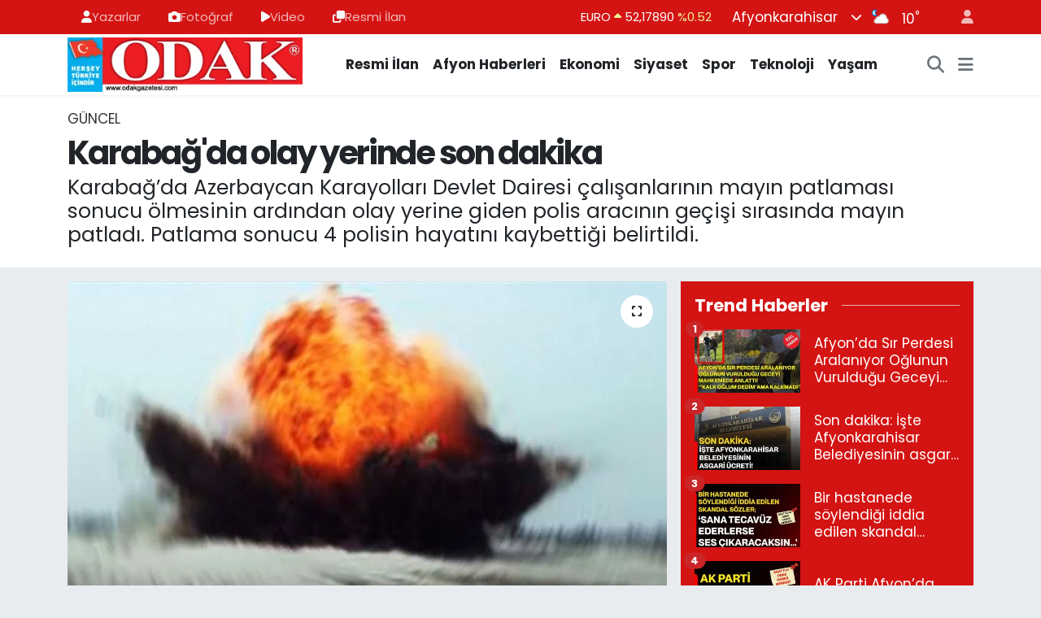

--- FILE ---
content_type: text/html; charset=UTF-8
request_url: https://www.odakgazetesi.com/karabagda-olay-yerine-giden-polis-aracinin-gecisi-sirasinda-mayin-patladi
body_size: 25866
content:
<!DOCTYPE html>
<html lang="tr" data-theme="flow">
<head>
<link rel="dns-prefetch" href="//www.odakgazetesi.com">
<link rel="dns-prefetch" href="//odakgazetesicom.teimg.com">
<link rel="dns-prefetch" href="//static.tebilisim.com">
<link rel="dns-prefetch" href="//cdn.p.analitik.bik.gov.tr">
<link rel="dns-prefetch" href="//cdn2.bildirt.com">
<link rel="dns-prefetch" href="//jsc.idealmedia.io">
<link rel="dns-prefetch" href="//mc.yandex.ru">
<link rel="dns-prefetch" href="//www.googletagmanager.com">
<link rel="dns-prefetch" href="//www.facebook.com">
<link rel="dns-prefetch" href="//www.twitter.com">
<link rel="dns-prefetch" href="//www.instagram.com">
<link rel="dns-prefetch" href="//x.com">
<link rel="dns-prefetch" href="//api.whatsapp.com">
<link rel="dns-prefetch" href="//www.linkedin.com">
<link rel="dns-prefetch" href="//pinterest.com">
<link rel="dns-prefetch" href="//t.me">
<link rel="dns-prefetch" href="//news.google.com">
<link rel="dns-prefetch" href="//apps.apple.com">
<link rel="dns-prefetch" href="//play.google.com">
<link rel="dns-prefetch" href="//afyonzafer.net">
<link rel="dns-prefetch" href="//tebilisim.com">
<link rel="dns-prefetch" href="//facebook.com">
<link rel="dns-prefetch" href="//twitter.com">

    <meta charset="utf-8">
<title>Karabağ&#039;da olay yerinde son dakika - Afyon Haber Odak Gazetesi Son Dakika Afyonkarahisar Güncel Haberleri</title>
<meta name="description" content="Karabağ’da Azerbaycan Karayolları Devlet Dairesi çalışanlarının mayın patlaması sonucu ölmesinin ardından olay yerine giden polis aracının geçişi sırasında mayın patladı. Patlama sonucu 4 polisin hayatını kaybettiği belirtildi.">
<meta name="keywords" content="afyonkarahisar, odakgazetesi, gündem, sondakika">
<link rel="canonical" href="https://www.odakgazetesi.com/karabagda-olay-yerine-giden-polis-aracinin-gecisi-sirasinda-mayin-patladi">
<meta name="viewport" content="width=device-width,initial-scale=1">
<meta name="X-UA-Compatible" content="IE=edge">
<meta name="robots" content="max-image-preview:large">
<meta name="theme-color" content="#d41313">
<meta name="apple-itunes-app" content="app-id=6739807433">
<meta name="google-play-app" content="app-id=com.odakgazetesi">
<meta name="title" content="Karabağ&#039;da olay yerinde son dakika">
<meta name="articleSection" content="news">
<meta name="datePublished" content="2023-09-19T13:20:00+03:00">
<meta name="dateModified" content="2023-09-19T13:27:45+03:00">
<meta name="articleAuthor" content="Duygu Özger">
<meta name="author" content="Duygu Özger">
<link rel="amphtml" href="https://www.odakgazetesi.com/karabagda-olay-yerine-giden-polis-aracinin-gecisi-sirasinda-mayin-patladi/amp">
<meta property="og:site_name" content="Afyon Haber Odak Gazetesi Afyonkarahisar Güncel Haberleri">
<meta property="og:title" content="Karabağ&#039;da olay yerinde son dakika">
<meta property="og:description" content="Karabağ’da Azerbaycan Karayolları Devlet Dairesi çalışanlarının mayın patlaması sonucu ölmesinin ardından olay yerine giden polis aracının geçişi sırasında mayın patladı. Patlama sonucu 4 polisin hayatını kaybettiği belirtildi.">
<meta property="og:url" content="https://www.odakgazetesi.com/karabagda-olay-yerine-giden-polis-aracinin-gecisi-sirasinda-mayin-patladi">
<meta property="og:image" content="https://odakgazetesicom.teimg.com/crop/1280x720/odakgazetesi-com/uploads/2023/09/yenifoto-copyopupouopu.jpg">
<meta property="og:image:width" content="1280">
<meta property="og:image:height" content="720">
<meta property="og:image:alt" content="Karabağ&#039;da olay yerinde son dakika">
<meta property="og:article:published_time" content="2023-09-19T13:20:00+03:00">
<meta property="og:article:modified_time" content="2023-09-19T13:27:45+03:00">
<meta property="og:type" content="article">
<meta name="twitter:card" content="summary_large_image">
<meta name="twitter:site" content="@odakgazete">
<meta name="twitter:title" content="Karabağ&#039;da olay yerinde son dakika">
<meta name="twitter:description" content="Karabağ’da Azerbaycan Karayolları Devlet Dairesi çalışanlarının mayın patlaması sonucu ölmesinin ardından olay yerine giden polis aracının geçişi sırasında mayın patladı. Patlama sonucu 4 polisin hayatını kaybettiği belirtildi.">
<meta name="twitter:image" content="https://odakgazetesicom.teimg.com/crop/1280x720/odakgazetesi-com/uploads/2023/09/yenifoto-copyopupouopu.jpg">
<meta name="twitter:url" content="https://www.odakgazetesi.com/karabagda-olay-yerine-giden-polis-aracinin-gecisi-sirasinda-mayin-patladi">
<link rel="shortcut icon" type="image/x-icon" href="https://odakgazetesicom.teimg.com/odakgazetesi-com/uploads/2024/03/favicon.png">
<link rel="manifest" href="https://www.odakgazetesi.com/manifest.json?v=6.6.4" />
<link rel="preload" href="https://static.tebilisim.com/flow/assets/css/font-awesome/fa-solid-900.woff2" as="font" type="font/woff2" crossorigin />
<link rel="preload" href="https://static.tebilisim.com/flow/assets/css/font-awesome/fa-brands-400.woff2" as="font" type="font/woff2" crossorigin />
<link rel="preload" href="https://static.tebilisim.com/flow/assets/css/weather-icons/font/weathericons-regular-webfont.woff2" as="font" type="font/woff2" crossorigin />
<link rel="preload" href="https://static.tebilisim.com/flow/vendor/te/fonts/poppins/Poppins-400-Latin-Ext.woff2" as="font" type="font/woff2" crossorigin />
<link rel="preload" href="https://static.tebilisim.com/flow/vendor/te/fonts/poppins/Poppins-400-Latin.woff2" as="font" type="font/woff2" crossorigin />
<link rel="preload" href="https://static.tebilisim.com/flow/vendor/te/fonts/poppins/Poppins-500-Latin-Ext.woff2" as="font" type="font/woff2" crossorigin />
<link rel="preload" href="https://static.tebilisim.com/flow/vendor/te/fonts/poppins/Poppins-500-Latin.woff2" as="font" type="font/woff2" crossorigin />
<link rel="preload" href="https://static.tebilisim.com/flow/vendor/te/fonts/poppins/Poppins-700-Latin-Ext.woff2" as="font" type="font/woff2" crossorigin />
<link rel="preload" href="https://static.tebilisim.com/flow/vendor/te/fonts/poppins/Poppins-700-Latin.woff2" as="font" type="font/woff2" crossorigin />


<link rel="preload" as="style" href="https://static.tebilisim.com/flow/vendor/te/fonts/poppins.css?v=6.6.4">
<link rel="stylesheet" href="https://static.tebilisim.com/flow/vendor/te/fonts/poppins.css?v=6.6.4">

<link rel="preload" as="image" href="https://odakgazetesicom.teimg.com/crop/1280x720/odakgazetesi-com/uploads/2023/09/yenifoto-copyopupouopu.jpg">
<style>:root {
        --te-link-color: #333;
        --te-link-hover-color: #000;
        --te-font: "Poppins";
        --te-secondary-font: "Poppins";
        --te-h1-font-size: 40px;
        --te-color: #d41313;
        --te-hover-color: #194c82;
        --mm-ocd-width: 85%!important; /*  Mobil Menü Genişliği */
        --swiper-theme-color: var(--te-color)!important;
        --header-13-color: #ffc107;
    }</style><link rel="preload" as="style" href="https://static.tebilisim.com/flow/assets/vendor/bootstrap/css/bootstrap.min.css?v=6.6.4">
<link rel="stylesheet" href="https://static.tebilisim.com/flow/assets/vendor/bootstrap/css/bootstrap.min.css?v=6.6.4">
<link rel="preload" as="style" href="https://static.tebilisim.com/flow/assets/css/app6.6.4.min.css">
<link rel="stylesheet" href="https://static.tebilisim.com/flow/assets/css/app6.6.4.min.css">



<script type="application/ld+json">{"@context":"https:\/\/schema.org","@type":"WebSite","url":"https:\/\/www.odakgazetesi.com","potentialAction":{"@type":"SearchAction","target":"https:\/\/www.odakgazetesi.com\/arama?q={query}","query-input":"required name=query"}}</script>

<script type="application/ld+json">{"@context":"https:\/\/schema.org","@type":"NewsMediaOrganization","url":"https:\/\/www.odakgazetesi.com","name":"Odak Gazetesi | Afyon Haber","logo":"https:\/\/odakgazetesicom.teimg.com\/odakgazetesi-com\/uploads\/2024\/03\/agency\/odak-gazetesi-logo.png","sameAs":["https:\/\/www.facebook.com\/odakgazetesi","https:\/\/www.twitter.com\/odakgazete","https:\/\/www.instagram.com\/odakgazetesi"]}</script>

<script type="application/ld+json">{"@context":"https:\/\/schema.org","@graph":[{"@type":"SiteNavigationElement","name":"Ana Sayfa","url":"https:\/\/www.odakgazetesi.com","@id":"https:\/\/www.odakgazetesi.com"},{"@type":"SiteNavigationElement","name":"SPOR","url":"https:\/\/www.odakgazetesi.com\/spor","@id":"https:\/\/www.odakgazetesi.com\/spor"},{"@type":"SiteNavigationElement","name":"MAGAZ\u0130N","url":"https:\/\/www.odakgazetesi.com\/magazin","@id":"https:\/\/www.odakgazetesi.com\/magazin"},{"@type":"SiteNavigationElement","name":"\u0130l\u00e7eler","url":"https:\/\/www.odakgazetesi.com\/ilceler","@id":"https:\/\/www.odakgazetesi.com\/ilceler"},{"@type":"SiteNavigationElement","name":"E\u011fitim","url":"https:\/\/www.odakgazetesi.com\/egitim","@id":"https:\/\/www.odakgazetesi.com\/egitim"},{"@type":"SiteNavigationElement","name":"SA\u011eLIK","url":"https:\/\/www.odakgazetesi.com\/saglik","@id":"https:\/\/www.odakgazetesi.com\/saglik"},{"@type":"SiteNavigationElement","name":"Ekonomi","url":"https:\/\/www.odakgazetesi.com\/ekonomi","@id":"https:\/\/www.odakgazetesi.com\/ekonomi"},{"@type":"SiteNavigationElement","name":"Siyaset","url":"https:\/\/www.odakgazetesi.com\/siyaset","@id":"https:\/\/www.odakgazetesi.com\/siyaset"},{"@type":"SiteNavigationElement","name":"G\u00fcncel","url":"https:\/\/www.odakgazetesi.com\/guncel","@id":"https:\/\/www.odakgazetesi.com\/guncel"},{"@type":"SiteNavigationElement","name":"S\u00f6yle\u015fi","url":"https:\/\/www.odakgazetesi.com\/soylesi","@id":"https:\/\/www.odakgazetesi.com\/soylesi"},{"@type":"SiteNavigationElement","name":"Neler duyduk?","url":"https:\/\/www.odakgazetesi.com\/neler-duyduk","@id":"https:\/\/www.odakgazetesi.com\/neler-duyduk"},{"@type":"SiteNavigationElement","name":"Bilim ve Teknoloji","url":"https:\/\/www.odakgazetesi.com\/bilim-ve-teknoloji","@id":"https:\/\/www.odakgazetesi.com\/bilim-ve-teknoloji"},{"@type":"SiteNavigationElement","name":"Karikat\u00fcr","url":"https:\/\/www.odakgazetesi.com\/karikatur","@id":"https:\/\/www.odakgazetesi.com\/karikatur"},{"@type":"SiteNavigationElement","name":"Ramazan Latifeleri","url":"https:\/\/www.odakgazetesi.com\/ramazan-latifeleri","@id":"https:\/\/www.odakgazetesi.com\/ramazan-latifeleri"},{"@type":"SiteNavigationElement","name":"Gong","url":"https:\/\/www.odakgazetesi.com\/gong","@id":"https:\/\/www.odakgazetesi.com\/gong"},{"@type":"SiteNavigationElement","name":"Anahtar Deli\u011finden","url":"https:\/\/www.odakgazetesi.com\/anahtar-deliginden","@id":"https:\/\/www.odakgazetesi.com\/anahtar-deliginden"},{"@type":"SiteNavigationElement","name":"Resmi \u0130lan","url":"https:\/\/www.odakgazetesi.com\/resmi-ilan","@id":"https:\/\/www.odakgazetesi.com\/resmi-ilan"},{"@type":"SiteNavigationElement","name":"Odak Sahada","url":"https:\/\/www.odakgazetesi.com\/odak-sahada","@id":"https:\/\/www.odakgazetesi.com\/odak-sahada"},{"@type":"SiteNavigationElement","name":"B\u00f6lgeden Haberler","url":"https:\/\/www.odakgazetesi.com\/bolgeden-haberler","@id":"https:\/\/www.odakgazetesi.com\/bolgeden-haberler"},{"@type":"SiteNavigationElement","name":"ASAY\u0130\u015e","url":"https:\/\/www.odakgazetesi.com\/asayis","@id":"https:\/\/www.odakgazetesi.com\/asayis"},{"@type":"SiteNavigationElement","name":"K\u00dcLT\u00dcR \/ SANAT","url":"https:\/\/www.odakgazetesi.com\/kultur-sanat","@id":"https:\/\/www.odakgazetesi.com\/kultur-sanat"},{"@type":"SiteNavigationElement","name":"G\u00fcnl\u00fck Bur\u00e7 Yorumlar\u0131","url":"https:\/\/www.odakgazetesi.com\/gunluk-burc-yorumlari","@id":"https:\/\/www.odakgazetesi.com\/gunluk-burc-yorumlari"},{"@type":"SiteNavigationElement","name":"D\u00fcnya","url":"https:\/\/www.odakgazetesi.com\/dunya","@id":"https:\/\/www.odakgazetesi.com\/dunya"},{"@type":"SiteNavigationElement","name":"YA\u015eAM","url":"https:\/\/www.odakgazetesi.com\/yasam","@id":"https:\/\/www.odakgazetesi.com\/yasam"},{"@type":"SiteNavigationElement","name":"E-GAZETE","url":"https:\/\/www.odakgazetesi.com\/e-gazete","@id":"https:\/\/www.odakgazetesi.com\/e-gazete"},{"@type":"SiteNavigationElement","name":"11:11 MAN\u015eET","url":"https:\/\/www.odakgazetesi.com\/1111-manset","@id":"https:\/\/www.odakgazetesi.com\/1111-manset"},{"@type":"SiteNavigationElement","name":"Afyon Haber Portal\u0131 www.odakgazetesi.com","url":"https:\/\/www.odakgazetesi.com\/afyon","@id":"https:\/\/www.odakgazetesi.com\/afyon"},{"@type":"SiteNavigationElement","name":"Sponsorlu Yaz\u0131lar","url":"https:\/\/www.odakgazetesi.com\/sponsorlu-yazilar","@id":"https:\/\/www.odakgazetesi.com\/sponsorlu-yazilar"},{"@type":"SiteNavigationElement","name":"EMLAK \/ PERSONEL","url":"https:\/\/www.odakgazetesi.com\/emlak-personel","@id":"https:\/\/www.odakgazetesi.com\/emlak-personel"},{"@type":"SiteNavigationElement","name":"S\u0130YAS\u0130 PART\u0130LER\u0130N KES\u0130NLE\u015eEN ADAY L\u0130STELER\u0130","url":"https:\/\/www.odakgazetesi.com\/siyasi-partilerin-kesinlesen-aday-listeleri","@id":"https:\/\/www.odakgazetesi.com\/siyasi-partilerin-kesinlesen-aday-listeleri"},{"@type":"SiteNavigationElement","name":"Afyon Se\u00e7im 2024","url":"https:\/\/www.odakgazetesi.com\/afyon-secim-2024","@id":"https:\/\/www.odakgazetesi.com\/afyon-secim-2024"},{"@type":"SiteNavigationElement","name":"\u0130hbar Var!","url":"https:\/\/www.odakgazetesi.com\/ihbar-var","@id":"https:\/\/www.odakgazetesi.com\/ihbar-var"},{"@type":"SiteNavigationElement","name":"Gizlilik S\u00f6zle\u015fmesi","url":"https:\/\/www.odakgazetesi.com\/gizlilik-sozlesmesi","@id":"https:\/\/www.odakgazetesi.com\/gizlilik-sozlesmesi"},{"@type":"SiteNavigationElement","name":"\u0130leti\u015fim","url":"https:\/\/www.odakgazetesi.com\/iletisim","@id":"https:\/\/www.odakgazetesi.com\/iletisim"},{"@type":"SiteNavigationElement","name":"Odak Mobil Uygulama","url":"https:\/\/www.odakgazetesi.com\/odak-mobil-uygulama","@id":"https:\/\/www.odakgazetesi.com\/odak-mobil-uygulama"},{"@type":"SiteNavigationElement","name":"Yazarlar","url":"https:\/\/www.odakgazetesi.com\/yazarlar","@id":"https:\/\/www.odakgazetesi.com\/yazarlar"},{"@type":"SiteNavigationElement","name":"Foto Galeri","url":"https:\/\/www.odakgazetesi.com\/foto-galeri","@id":"https:\/\/www.odakgazetesi.com\/foto-galeri"},{"@type":"SiteNavigationElement","name":"Video Galeri","url":"https:\/\/www.odakgazetesi.com\/video","@id":"https:\/\/www.odakgazetesi.com\/video"},{"@type":"SiteNavigationElement","name":"Anketler","url":"https:\/\/www.odakgazetesi.com\/anketler","@id":"https:\/\/www.odakgazetesi.com\/anketler"},{"@type":"SiteNavigationElement","name":"Merkez Bug\u00fcn, Yar\u0131n ve 1 Haftal\u0131k Hava Durumu Tahmini","url":"https:\/\/www.odakgazetesi.com\/merkez-hava-durumu","@id":"https:\/\/www.odakgazetesi.com\/merkez-hava-durumu"},{"@type":"SiteNavigationElement","name":"Merkez Namaz Vakitleri","url":"https:\/\/www.odakgazetesi.com\/merkez-namaz-vakitleri","@id":"https:\/\/www.odakgazetesi.com\/merkez-namaz-vakitleri"},{"@type":"SiteNavigationElement","name":"Puan Durumu ve Fikst\u00fcr","url":"https:\/\/www.odakgazetesi.com\/futbol\/st-super-lig-puan-durumu-ve-fikstur","@id":"https:\/\/www.odakgazetesi.com\/futbol\/st-super-lig-puan-durumu-ve-fikstur"}]}</script>

<script type="application/ld+json">{"@context":"https:\/\/schema.org","@type":"BreadcrumbList","itemListElement":[{"@type":"ListItem","position":1,"item":{"@type":"Thing","@id":"https:\/\/www.odakgazetesi.com","name":"Haberler"}},{"@type":"ListItem","position":2,"item":{"@type":"Thing","@id":"https:\/\/www.odakgazetesi.com\/guncel","name":"G\u00fcncel"}},{"@type":"ListItem","position":3,"item":{"@type":"Thing","@id":"https:\/\/www.odakgazetesi.com\/karabagda-olay-yerine-giden-polis-aracinin-gecisi-sirasinda-mayin-patladi","name":"Karaba\u011f'da olay yerinde son dakika"}}]}</script>
<script type="application/ld+json">{"@context":"https:\/\/schema.org","@type":"NewsArticle","headline":"Karaba\u011f'da olay yerinde son dakika","articleSection":"G\u00fcncel","dateCreated":"2023-09-19T13:20:00+03:00","datePublished":"2023-09-19T13:20:00+03:00","dateModified":"2023-09-19T13:27:45+03:00","wordCount":211,"genre":"news","mainEntityOfPage":{"@type":"WebPage","@id":"https:\/\/www.odakgazetesi.com\/karabagda-olay-yerine-giden-polis-aracinin-gecisi-sirasinda-mayin-patladi"},"articleBody":"Azerbaycan'\u0131n Karaba\u011f b\u00f6lgesinde yasa d\u0131\u015f\u0131 faaliyetlerde bulunan silahl\u0131 Ermeni gruplar\u0131n d\u00f6\u015fedi\u011fi bir may\u0131n daha infilak etti. Bug\u00fcn Azerbaycan Karayollar\u0131 Devlet Dairesi \u00e7al\u0131\u015fanlar\u0131n\u0131n may\u0131n patlamas\u0131 sonucu hayat\u0131n\u0131 kaybetmesinin ard\u0131ndan olay yerine giden polis arac\u0131n\u0131n ge\u00e7i\u015fi s\u0131ras\u0131nda may\u0131n patlad\u0131.\r\n\r\nAzerbaycan \u0130\u00e7i\u015fleri Bakanl\u0131\u011f\u0131\u2019ndan yap\u0131lan a\u00e7\u0131klamada, polise ait \"Kamaz\" marka arac\u0131n Ahmedbeyli-F\u00fczuli-\u015eu\u015fa yolunda ilerlerken yerel saatle 04.30 s\u0131ralar\u0131nda ermeni gruplar taraf\u0131ndan d\u00f6\u015fenen bir may\u0131n\u0131n infilak etti\u011fi belirtildi. Hocavend ilinin Ta\u011faverd k\u00f6y\u00fcnde yeni yap\u0131lan t\u00fcnel yolunda meydana gelen patlamada polis memurlar\u0131 As\u0131m Camalzade, Ramil \u015eirinov, Seymur Mahmudov ve Hazar Zamanov olay yerinde hayat\u0131n\u0131 kaybetti. Bakanl\u0131k, yaralanan 5 ki\u015finin ise hastaneye sevk edildi\u011fini ve ter\u00f6r eylemi olarak nitelendirilen olayla ilgili soru\u015fturma ba\u015flat\u0131ld\u0131\u011f\u0131n\u0131 duyurdu.\r\n\r\nAZERBAYCAN'LI \u0130K\u0130 \u0130\u015e\u00c7\u0130 \u00d6LM\u00dc\u015eT\u00dc\r\n\r\nAzerbaycan Karayollar\u0131 Devlet Dairesi, bug\u00fcn yerel saatle 03.45 s\u0131ralar\u0131nda Ahmedbeyli-F\u00fczuli-\u015eu\u015fa karayolunda \u00e7al\u0131\u015fma y\u00fcr\u00fcten karayollar\u0131 devlet dairesine ait bir arac\u0131n ge\u00e7i\u015fi s\u0131ras\u0131nda tanksavar may\u0131n\u0131n infilak etmesi sonucu 2 kurum \u00e7al\u0131\u015fan\u0131n\u0131n hayat\u0131n\u0131 kaybetti\u011fini duyurmu\u015ftu.","description":"Karaba\u011f\u2019da Azerbaycan Karayollar\u0131 Devlet Dairesi \u00e7al\u0131\u015fanlar\u0131n\u0131n may\u0131n patlamas\u0131 sonucu \u00f6lmesinin ard\u0131ndan olay yerine giden polis arac\u0131n\u0131n ge\u00e7i\u015fi s\u0131ras\u0131nda may\u0131n patlad\u0131. Patlama sonucu 4 polisin hayat\u0131n\u0131 kaybetti\u011fi belirtildi.","inLanguage":"tr-TR","keywords":["afyonkarahisar","odakgazetesi","g\u00fcndem","sondakika"],"image":{"@type":"ImageObject","url":"https:\/\/odakgazetesicom.teimg.com\/crop\/1280x720\/odakgazetesi-com\/uploads\/2023\/09\/yenifoto-copyopupouopu.jpg","width":"1280","height":"720","caption":"Karaba\u011f'da olay yerinde son dakika"},"publishingPrinciples":"https:\/\/www.odakgazetesi.com\/gizlilik-sozlesmesi","isFamilyFriendly":"http:\/\/schema.org\/True","isAccessibleForFree":"http:\/\/schema.org\/True","publisher":{"@type":"Organization","name":"Odak Gazetesi | Afyon Haber","image":"https:\/\/odakgazetesicom.teimg.com\/odakgazetesi-com\/uploads\/2024\/03\/agency\/odak-gazetesi-logo.png","logo":{"@type":"ImageObject","url":"https:\/\/odakgazetesicom.teimg.com\/odakgazetesi-com\/uploads\/2024\/03\/agency\/odak-gazetesi-logo.png","width":"640","height":"375"}},"author":{"@type":"Person","name":"Duygu \u00d6zger","honorificPrefix":"","jobTitle":"","url":null}}</script>




<script>!function(){var t=document.createElement("script");t.setAttribute("src",'https://cdn.p.analitik.bik.gov.tr/tracker'+(typeof Intl!=="undefined"?(typeof (Intl||"").PluralRules!=="undefined"?'1':typeof Promise!=="undefined"?'2':typeof MutationObserver!=='undefined'?'3':'4'):'4')+'.js'),t.setAttribute("data-website-id","b1c96b1b-c67b-453d-8974-c75a80119fd0"),t.setAttribute("data-host-url",'//b1c96b1b-c67b-453d-8974-c75a80119fd0.collector.p.analitik.bik.gov.tr'),document.head.appendChild(t)}();</script>


<script>var script = document.createElement("script");script.src="//cdn-v2.p.analitik.bik.gov.tr/t-"+(typeof self !== "undefined" && self.crypto && typeof self.crypto.randomUUID === "function" ? "1-" : typeof Promise !== "undefined" ? "2-" : "3-")+"odakgazetesi-com-"+"0"+".js";document.head.appendChild(script);</script>
<meta name="google-site-verification" content="Ynq9I34zGmQ0Df9YIEkDPkkutML77G_1e-FkOfOPb4g" />
<meta name="google-site-verification" content="noQWZFgqsOGLF6vfOYsko9N3BVtK4ocfbjbaMjJE7kw" />
<meta name="google-site-verification" content="WypjV2I1F3y2X_yHpSZoXXzdrU52URfkSqww8cGu7Ho" />
<meta name="facebook-domain-verification" content="f52s59f7s77era2f2u3p0tox05x0tu" />
<meta name="robots" content="index, follow" />
<meta name="googlebot" content="index, follow, max-snippet:-1, max-image-preview:large, max-video-preview:-1" />
<meta name="bingbot" content="index, follow, max-snippet:-1, max-image-preview:large, max-video-preview:-1" />
<meta name="google-site-verification" content="sxozlWZFdi17ae7GQKWxPZhBfeVk8ktYrpHTjx18KSY" />
<meta name="yandex-verification" content="406eeebe931d99b3" />

<link rel="manifest" href="/manifest.json?data=Bildirt">
<script>var uygulamaid="234929-3104-4411-6584-7001-6";</script>
<script src="https://cdn2.bildirt.com/BildirtSDKfiles.js"></script>

<script src="https://jsc.idealmedia.io/site/930549.js" async></script>

<script type="text/javascript" >
   (function(m,e,t,r,i,k,a){m[i]=m[i]||function(){(m[i].a=m[i].a||[]).push(arguments)};
   m[i].l=1*new Date();
   for (var j = 0; j < document.scripts.length; j++) {if (document.scripts[j].src === r) { return; }}
   k=e.createElement(t),a=e.getElementsByTagName(t)[0],k.async=1,k.src=r,a.parentNode.insertBefore(k,a)})
   (window, document, "script", "https://mc.yandex.ru/metrika/tag.js", "ym");
   ym(95880682, "init", {
        clickmap:true,
        trackLinks:true,
        accurateTrackBounce:true,
        webvisor:true
   });
</script>
<noscript><div><img src="https://mc.yandex.ru/watch/95880682" style="position:absolute; left:-9999px;" alt="" /></div></noscript>

<script>
    setInterval(function() {
        location.reload();
    }, 120000);  // 120 saniye = 2 dakika
</script>



<script async data-cfasync="false"
	src="https://www.googletagmanager.com/gtag/js?id=G-MZFT0KX9EW"></script>
<script data-cfasync="false">
	window.dataLayer = window.dataLayer || [];
	  function gtag(){dataLayer.push(arguments);}
	  gtag('js', new Date());
	  gtag('config', 'G-MZFT0KX9EW');
</script>




</head>




<body class="d-flex flex-column min-vh-100">

    
    

    <header class="header-4">
    <div class="top-header d-none d-lg-block">
        <div class="container">
            <div class="d-flex justify-content-between align-items-center">

                <ul  class="top-menu nav small sticky-top">
        <li class="nav-item   ">
        <a href="/yazarlar" class="nav-link pe-3" target="_blank" title="Yazarlar"><i class="fa fa-user text-light mr-1"></i>Yazarlar</a>
        
    </li>
        <li class="nav-item   ">
        <a href="/foto-galeri" class="nav-link pe-3" target="_blank" title="Fotoğraf"><i class="fa fa-camera text-light mr-1"></i>Fotoğraf</a>
        
    </li>
        <li class="nav-item   ">
        <a href="/video" class="nav-link pe-3" target="_blank" title="Video"><i class="fa fa-play text-light mr-1"></i>Video</a>
        
    </li>
        <li class="nav-item   ">
        <a href="/resmi-ilan" class="nav-link pe-3" target="_blank" title="Resmi İlan "><i class="fa fa-clone text-light mr-1"></i>Resmi İlan </a>
        
    </li>
    </ul>


                                    <div class="position-relative overflow-hidden ms-auto text-end" style="height: 36px;">
                        <!-- PİYASALAR -->
        <div class="newsticker mini small">
        <ul class="newsticker__list list-unstyled" data-header="4">
            <li class="newsticker__item col dolar">DOLAR
                <span class="text-success"><i class="fa fa-caret-up"></i></span>
                <span class="value">43,42680</span>
                <span class="text-success">%0.04</span>
            </li>
            <li class="newsticker__item col euro">EURO
                <span class="text-success"><i class="fa fa-caret-up"></i></span>
                <span class="value">52,17890</span>
                <span class="text-success">%0.52</span>
            </li>
            <li class="newsticker__item col euro">STERLİN
                <span class="text-success"><i class="fa fa-caret-up"></i></span>
                <span class="value">60,20930</span>
                <span class="text-success">%0.42</span>
            </li>
            <li class="newsticker__item col altin">G.ALTIN
                <span class="text-success"><i class="fa fa-caret-up"></i></span>
                <span class="value">7742,59000</span>
                <span class="text-success">%3.02</span>
            </li>
            <li class="newsticker__item col bist">BİST100
                <span class="text-success"><i class="fa fa-caret-minus"></i></span>
                <span class="value">13.407,00</span>
                <span class="text-success">%0</span>
            </li>
            <li class="newsticker__item col btc">BITCOIN
                <span class="text-danger"><i class="fa fa-caret-down"></i></span>
                <span class="value">87.880,30</span>
                <span class="text-danger">%-1.29</span>
            </li>
        </ul>
    </div>
    

                    </div>
                    <div class="d-flex justify-content-end align-items-center text-light ms-4 weather-widget mini">
                        <!-- HAVA DURUMU -->

<input type="hidden" name="widget_setting_weathercity" value="38.73910990,30.71200230" />

            <div class="weather d-none d-xl-block me-2" data-header="4">
            <div class="custom-selectbox text-white" onclick="toggleDropdown(this)" style="width: 100%">
    <div class="d-flex justify-content-between align-items-center">
        <span style="">Afyonkarahisar</span>
        <i class="fas fa-chevron-down" style="font-size: 14px"></i>
    </div>
    <ul class="bg-white text-dark overflow-widget" style="min-height: 100px; max-height: 300px">
                        <li>
            <a href="https://www.odakgazetesi.com/adana-hava-durumu" title="Adana Hava Durumu" class="text-dark">
                Adana
            </a>
        </li>
                        <li>
            <a href="https://www.odakgazetesi.com/adiyaman-hava-durumu" title="Adıyaman Hava Durumu" class="text-dark">
                Adıyaman
            </a>
        </li>
                        <li>
            <a href="https://www.odakgazetesi.com/afyonkarahisar-hava-durumu" title="Afyonkarahisar Hava Durumu" class="text-dark">
                Afyonkarahisar
            </a>
        </li>
                        <li>
            <a href="https://www.odakgazetesi.com/agri-hava-durumu" title="Ağrı Hava Durumu" class="text-dark">
                Ağrı
            </a>
        </li>
                        <li>
            <a href="https://www.odakgazetesi.com/aksaray-hava-durumu" title="Aksaray Hava Durumu" class="text-dark">
                Aksaray
            </a>
        </li>
                        <li>
            <a href="https://www.odakgazetesi.com/amasya-hava-durumu" title="Amasya Hava Durumu" class="text-dark">
                Amasya
            </a>
        </li>
                        <li>
            <a href="https://www.odakgazetesi.com/ankara-hava-durumu" title="Ankara Hava Durumu" class="text-dark">
                Ankara
            </a>
        </li>
                        <li>
            <a href="https://www.odakgazetesi.com/antalya-hava-durumu" title="Antalya Hava Durumu" class="text-dark">
                Antalya
            </a>
        </li>
                        <li>
            <a href="https://www.odakgazetesi.com/ardahan-hava-durumu" title="Ardahan Hava Durumu" class="text-dark">
                Ardahan
            </a>
        </li>
                        <li>
            <a href="https://www.odakgazetesi.com/artvin-hava-durumu" title="Artvin Hava Durumu" class="text-dark">
                Artvin
            </a>
        </li>
                        <li>
            <a href="https://www.odakgazetesi.com/aydin-hava-durumu" title="Aydın Hava Durumu" class="text-dark">
                Aydın
            </a>
        </li>
                        <li>
            <a href="https://www.odakgazetesi.com/balikesir-hava-durumu" title="Balıkesir Hava Durumu" class="text-dark">
                Balıkesir
            </a>
        </li>
                        <li>
            <a href="https://www.odakgazetesi.com/bartin-hava-durumu" title="Bartın Hava Durumu" class="text-dark">
                Bartın
            </a>
        </li>
                        <li>
            <a href="https://www.odakgazetesi.com/batman-hava-durumu" title="Batman Hava Durumu" class="text-dark">
                Batman
            </a>
        </li>
                        <li>
            <a href="https://www.odakgazetesi.com/bayburt-hava-durumu" title="Bayburt Hava Durumu" class="text-dark">
                Bayburt
            </a>
        </li>
                        <li>
            <a href="https://www.odakgazetesi.com/bilecik-hava-durumu" title="Bilecik Hava Durumu" class="text-dark">
                Bilecik
            </a>
        </li>
                        <li>
            <a href="https://www.odakgazetesi.com/bingol-hava-durumu" title="Bingöl Hava Durumu" class="text-dark">
                Bingöl
            </a>
        </li>
                        <li>
            <a href="https://www.odakgazetesi.com/bitlis-hava-durumu" title="Bitlis Hava Durumu" class="text-dark">
                Bitlis
            </a>
        </li>
                        <li>
            <a href="https://www.odakgazetesi.com/bolu-hava-durumu" title="Bolu Hava Durumu" class="text-dark">
                Bolu
            </a>
        </li>
                        <li>
            <a href="https://www.odakgazetesi.com/burdur-hava-durumu" title="Burdur Hava Durumu" class="text-dark">
                Burdur
            </a>
        </li>
                        <li>
            <a href="https://www.odakgazetesi.com/bursa-hava-durumu" title="Bursa Hava Durumu" class="text-dark">
                Bursa
            </a>
        </li>
                        <li>
            <a href="https://www.odakgazetesi.com/canakkale-hava-durumu" title="Çanakkale Hava Durumu" class="text-dark">
                Çanakkale
            </a>
        </li>
                        <li>
            <a href="https://www.odakgazetesi.com/cankiri-hava-durumu" title="Çankırı Hava Durumu" class="text-dark">
                Çankırı
            </a>
        </li>
                        <li>
            <a href="https://www.odakgazetesi.com/corum-hava-durumu" title="Çorum Hava Durumu" class="text-dark">
                Çorum
            </a>
        </li>
                        <li>
            <a href="https://www.odakgazetesi.com/denizli-hava-durumu" title="Denizli Hava Durumu" class="text-dark">
                Denizli
            </a>
        </li>
                        <li>
            <a href="https://www.odakgazetesi.com/diyarbakir-hava-durumu" title="Diyarbakır Hava Durumu" class="text-dark">
                Diyarbakır
            </a>
        </li>
                        <li>
            <a href="https://www.odakgazetesi.com/duzce-hava-durumu" title="Düzce Hava Durumu" class="text-dark">
                Düzce
            </a>
        </li>
                        <li>
            <a href="https://www.odakgazetesi.com/edirne-hava-durumu" title="Edirne Hava Durumu" class="text-dark">
                Edirne
            </a>
        </li>
                        <li>
            <a href="https://www.odakgazetesi.com/elazig-hava-durumu" title="Elazığ Hava Durumu" class="text-dark">
                Elazığ
            </a>
        </li>
                        <li>
            <a href="https://www.odakgazetesi.com/erzincan-hava-durumu" title="Erzincan Hava Durumu" class="text-dark">
                Erzincan
            </a>
        </li>
                        <li>
            <a href="https://www.odakgazetesi.com/erzurum-hava-durumu" title="Erzurum Hava Durumu" class="text-dark">
                Erzurum
            </a>
        </li>
                        <li>
            <a href="https://www.odakgazetesi.com/eskisehir-hava-durumu" title="Eskişehir Hava Durumu" class="text-dark">
                Eskişehir
            </a>
        </li>
                        <li>
            <a href="https://www.odakgazetesi.com/gaziantep-hava-durumu" title="Gaziantep Hava Durumu" class="text-dark">
                Gaziantep
            </a>
        </li>
                        <li>
            <a href="https://www.odakgazetesi.com/giresun-hava-durumu" title="Giresun Hava Durumu" class="text-dark">
                Giresun
            </a>
        </li>
                        <li>
            <a href="https://www.odakgazetesi.com/gumushane-hava-durumu" title="Gümüşhane Hava Durumu" class="text-dark">
                Gümüşhane
            </a>
        </li>
                        <li>
            <a href="https://www.odakgazetesi.com/hakkari-hava-durumu" title="Hakkâri Hava Durumu" class="text-dark">
                Hakkâri
            </a>
        </li>
                        <li>
            <a href="https://www.odakgazetesi.com/hatay-hava-durumu" title="Hatay Hava Durumu" class="text-dark">
                Hatay
            </a>
        </li>
                        <li>
            <a href="https://www.odakgazetesi.com/igdir-hava-durumu" title="Iğdır Hava Durumu" class="text-dark">
                Iğdır
            </a>
        </li>
                        <li>
            <a href="https://www.odakgazetesi.com/isparta-hava-durumu" title="Isparta Hava Durumu" class="text-dark">
                Isparta
            </a>
        </li>
                        <li>
            <a href="https://www.odakgazetesi.com/istanbul-hava-durumu" title="İstanbul Hava Durumu" class="text-dark">
                İstanbul
            </a>
        </li>
                        <li>
            <a href="https://www.odakgazetesi.com/izmir-hava-durumu" title="İzmir Hava Durumu" class="text-dark">
                İzmir
            </a>
        </li>
                        <li>
            <a href="https://www.odakgazetesi.com/kahramanmaras-hava-durumu" title="Kahramanmaraş Hava Durumu" class="text-dark">
                Kahramanmaraş
            </a>
        </li>
                        <li>
            <a href="https://www.odakgazetesi.com/karabuk-hava-durumu" title="Karabük Hava Durumu" class="text-dark">
                Karabük
            </a>
        </li>
                        <li>
            <a href="https://www.odakgazetesi.com/karaman-hava-durumu" title="Karaman Hava Durumu" class="text-dark">
                Karaman
            </a>
        </li>
                        <li>
            <a href="https://www.odakgazetesi.com/kars-hava-durumu" title="Kars Hava Durumu" class="text-dark">
                Kars
            </a>
        </li>
                        <li>
            <a href="https://www.odakgazetesi.com/kastamonu-hava-durumu" title="Kastamonu Hava Durumu" class="text-dark">
                Kastamonu
            </a>
        </li>
                        <li>
            <a href="https://www.odakgazetesi.com/kayseri-hava-durumu" title="Kayseri Hava Durumu" class="text-dark">
                Kayseri
            </a>
        </li>
                        <li>
            <a href="https://www.odakgazetesi.com/kilis-hava-durumu" title="Kilis Hava Durumu" class="text-dark">
                Kilis
            </a>
        </li>
                        <li>
            <a href="https://www.odakgazetesi.com/kirikkale-hava-durumu" title="Kırıkkale Hava Durumu" class="text-dark">
                Kırıkkale
            </a>
        </li>
                        <li>
            <a href="https://www.odakgazetesi.com/kirklareli-hava-durumu" title="Kırklareli Hava Durumu" class="text-dark">
                Kırklareli
            </a>
        </li>
                        <li>
            <a href="https://www.odakgazetesi.com/kirsehir-hava-durumu" title="Kırşehir Hava Durumu" class="text-dark">
                Kırşehir
            </a>
        </li>
                        <li>
            <a href="https://www.odakgazetesi.com/kocaeli-hava-durumu" title="Kocaeli Hava Durumu" class="text-dark">
                Kocaeli
            </a>
        </li>
                        <li>
            <a href="https://www.odakgazetesi.com/konya-hava-durumu" title="Konya Hava Durumu" class="text-dark">
                Konya
            </a>
        </li>
                        <li>
            <a href="https://www.odakgazetesi.com/kutahya-hava-durumu" title="Kütahya Hava Durumu" class="text-dark">
                Kütahya
            </a>
        </li>
                        <li>
            <a href="https://www.odakgazetesi.com/malatya-hava-durumu" title="Malatya Hava Durumu" class="text-dark">
                Malatya
            </a>
        </li>
                        <li>
            <a href="https://www.odakgazetesi.com/manisa-hava-durumu" title="Manisa Hava Durumu" class="text-dark">
                Manisa
            </a>
        </li>
                        <li>
            <a href="https://www.odakgazetesi.com/mardin-hava-durumu" title="Mardin Hava Durumu" class="text-dark">
                Mardin
            </a>
        </li>
                        <li>
            <a href="https://www.odakgazetesi.com/mersin-hava-durumu" title="Mersin Hava Durumu" class="text-dark">
                Mersin
            </a>
        </li>
                        <li>
            <a href="https://www.odakgazetesi.com/mugla-hava-durumu" title="Muğla Hava Durumu" class="text-dark">
                Muğla
            </a>
        </li>
                        <li>
            <a href="https://www.odakgazetesi.com/mus-hava-durumu" title="Muş Hava Durumu" class="text-dark">
                Muş
            </a>
        </li>
                        <li>
            <a href="https://www.odakgazetesi.com/nevsehir-hava-durumu" title="Nevşehir Hava Durumu" class="text-dark">
                Nevşehir
            </a>
        </li>
                        <li>
            <a href="https://www.odakgazetesi.com/nigde-hava-durumu" title="Niğde Hava Durumu" class="text-dark">
                Niğde
            </a>
        </li>
                        <li>
            <a href="https://www.odakgazetesi.com/ordu-hava-durumu" title="Ordu Hava Durumu" class="text-dark">
                Ordu
            </a>
        </li>
                        <li>
            <a href="https://www.odakgazetesi.com/osmaniye-hava-durumu" title="Osmaniye Hava Durumu" class="text-dark">
                Osmaniye
            </a>
        </li>
                        <li>
            <a href="https://www.odakgazetesi.com/rize-hava-durumu" title="Rize Hava Durumu" class="text-dark">
                Rize
            </a>
        </li>
                        <li>
            <a href="https://www.odakgazetesi.com/sakarya-hava-durumu" title="Sakarya Hava Durumu" class="text-dark">
                Sakarya
            </a>
        </li>
                        <li>
            <a href="https://www.odakgazetesi.com/samsun-hava-durumu" title="Samsun Hava Durumu" class="text-dark">
                Samsun
            </a>
        </li>
                        <li>
            <a href="https://www.odakgazetesi.com/sanliurfa-hava-durumu" title="Şanlıurfa Hava Durumu" class="text-dark">
                Şanlıurfa
            </a>
        </li>
                        <li>
            <a href="https://www.odakgazetesi.com/siirt-hava-durumu" title="Siirt Hava Durumu" class="text-dark">
                Siirt
            </a>
        </li>
                        <li>
            <a href="https://www.odakgazetesi.com/sinop-hava-durumu" title="Sinop Hava Durumu" class="text-dark">
                Sinop
            </a>
        </li>
                        <li>
            <a href="https://www.odakgazetesi.com/sivas-hava-durumu" title="Sivas Hava Durumu" class="text-dark">
                Sivas
            </a>
        </li>
                        <li>
            <a href="https://www.odakgazetesi.com/sirnak-hava-durumu" title="Şırnak Hava Durumu" class="text-dark">
                Şırnak
            </a>
        </li>
                        <li>
            <a href="https://www.odakgazetesi.com/tekirdag-hava-durumu" title="Tekirdağ Hava Durumu" class="text-dark">
                Tekirdağ
            </a>
        </li>
                        <li>
            <a href="https://www.odakgazetesi.com/tokat-hava-durumu" title="Tokat Hava Durumu" class="text-dark">
                Tokat
            </a>
        </li>
                        <li>
            <a href="https://www.odakgazetesi.com/trabzon-hava-durumu" title="Trabzon Hava Durumu" class="text-dark">
                Trabzon
            </a>
        </li>
                        <li>
            <a href="https://www.odakgazetesi.com/tunceli-hava-durumu" title="Tunceli Hava Durumu" class="text-dark">
                Tunceli
            </a>
        </li>
                        <li>
            <a href="https://www.odakgazetesi.com/usak-hava-durumu" title="Uşak Hava Durumu" class="text-dark">
                Uşak
            </a>
        </li>
                        <li>
            <a href="https://www.odakgazetesi.com/van-hava-durumu" title="Van Hava Durumu" class="text-dark">
                Van
            </a>
        </li>
                        <li>
            <a href="https://www.odakgazetesi.com/yalova-hava-durumu" title="Yalova Hava Durumu" class="text-dark">
                Yalova
            </a>
        </li>
                        <li>
            <a href="https://www.odakgazetesi.com/yozgat-hava-durumu" title="Yozgat Hava Durumu" class="text-dark">
                Yozgat
            </a>
        </li>
                        <li>
            <a href="https://www.odakgazetesi.com/zonguldak-hava-durumu" title="Zonguldak Hava Durumu" class="text-dark">
                Zonguldak
            </a>
        </li>
            </ul>
</div>

        </div>
        <div class="d-none d-xl-block" data-header="4">
            <span class="lead me-2">
                <img src="//cdn.weatherapi.com/weather/64x64/night/116.png" class="condition" width="26" height="26" alt="10" />
            </span>
            <span class="degree text-white">10</span><sup class="text-white">°</sup>
        </div>
    
<div data-location='{"city":"TUXX0014"}' class="d-none"></div>


                    </div>
                                <ul class="nav ms-4">
                    <li class="nav-item ms-2"><a class="nav-link pe-0" href="/member/login" title="Üyelik Girişi" target="_blank"><i class="fa fa-user"></i></a></li>
                </ul>
            </div>
        </div>
    </div>
    <nav class="main-menu navbar navbar-expand-lg bg-white shadow-sm py-1">
        <div class="container">
            <div class="d-lg-none">
                <a href="#menu" title="Ana Menü"><i class="fa fa-bars fa-lg"></i></a>
            </div>
            <div>
                                <a class="navbar-brand me-0" href="/" title="Afyon Haber Odak Gazetesi Afyonkarahisar Güncel Haberleri">
                    <img src="https://odakgazetesicom.teimg.com/odakgazetesi-com/uploads/2024/03/agency/odak-gazetesi-logo.png" alt="Afyon Haber Odak Gazetesi Afyonkarahisar Güncel Haberleri" width="289" height="40" class="light-mode img-fluid flow-logo">
<img src="https://odakgazetesicom.teimg.com/odakgazetesi-com/uploads/2024/03/agency/odak-gazetesi-logo.png" alt="Afyon Haber Odak Gazetesi Afyonkarahisar Güncel Haberleri" width="289" height="40" class="dark-mode img-fluid flow-logo d-none">

                </a>
                            </div>
            <div class="d-none d-lg-block">
                <ul  class="nav fw-semibold">
        <li class="nav-item   ">
        <a href="/resmi-ilan" class="nav-link nav-link text-dark" target="_self" title="Resmi İlan">Resmi İlan</a>
        
    </li>
        <li class="nav-item   ">
        <a href="/afyon" class="nav-link nav-link text-dark" target="_blank" title="Afyon Haberleri"><i class="fa-clock-o text-white mr-1"></i>Afyon Haberleri</a>
        
    </li>
        <li class="nav-item   ">
        <a href="/ekonomi" class="nav-link nav-link text-dark" target="_blank" title="Ekonomi">Ekonomi</a>
        
    </li>
        <li class="nav-item   ">
        <a href="/siyaset" class="nav-link nav-link text-dark" target="_blank" title="Siyaset">Siyaset</a>
        
    </li>
        <li class="nav-item   ">
        <a href="/spor" class="nav-link nav-link text-dark" target="_blank" title="Spor">Spor</a>
        
    </li>
        <li class="nav-item   ">
        <a href="/bilim-ve-teknoloji" class="nav-link nav-link text-dark" target="_blank" title="Teknoloji">Teknoloji</a>
        
    </li>
        <li class="nav-item   ">
        <a href="/yasam" class="nav-link nav-link text-dark" target="_blank" title="Yaşam">Yaşam</a>
        
    </li>
    </ul>

            </div>
            <ul class="navigation-menu nav d-flex align-items-center">
                <li class="nav-item">
                    <a href="/arama" class="nav-link" title="Ara">
                        <i class="fa fa-search fa-lg text-secondary"></i>
                    </a>
                </li>
                
                <li class="nav-item dropdown d-none d-lg-block position-static">
                    <a class="nav-link p-0 ms-2 text-secondary" data-bs-toggle="dropdown" href="#" aria-haspopup="true" aria-expanded="false" title="Ana Menü"><i class="fa fa-bars fa-lg"></i></a>
                    <div class="mega-menu dropdown-menu dropdown-menu-end text-capitalize shadow-lg border-0 rounded-0">

    <div class="row g-3 small p-3">

                <div class="col">
            <div class="extra-sections bg-light p-3 border">
                <a href="https://www.odakgazetesi.com/afyonkarahisar-nobetci-eczaneler" title="Nöbetçi Eczaneler" class="d-block border-bottom pb-2 mb-2" target="_self"><i class="fa-solid fa-capsules me-2"></i>Nöbetçi Eczaneler</a>
<a href="https://www.odakgazetesi.com/afyonkarahisar-hava-durumu" title="Hava Durumu" class="d-block border-bottom pb-2 mb-2" target="_self"><i class="fa-solid fa-cloud-sun me-2"></i>Hava Durumu</a>
<a href="https://www.odakgazetesi.com/afyonkarahisar-namaz-vakitleri" title="Namaz Vakitleri" class="d-block border-bottom pb-2 mb-2" target="_self"><i class="fa-solid fa-mosque me-2"></i>Namaz Vakitleri</a>
<a href="https://www.odakgazetesi.com/afyonkarahisar-trafik-durumu" title="Trafik Durumu" class="d-block border-bottom pb-2 mb-2" target="_self"><i class="fa-solid fa-car me-2"></i>Trafik Durumu</a>
<a href="https://www.odakgazetesi.com/futbol/super-lig-puan-durumu-ve-fikstur" title="Süper Lig Puan Durumu ve Fikstür" class="d-block border-bottom pb-2 mb-2" target="_self"><i class="fa-solid fa-chart-bar me-2"></i>Süper Lig Puan Durumu ve Fikstür</a>
<a href="https://www.odakgazetesi.com/tum-mansetler" title="Tüm Manşetler" class="d-block border-bottom pb-2 mb-2" target="_self"><i class="fa-solid fa-newspaper me-2"></i>Tüm Manşetler</a>
<a href="https://www.odakgazetesi.com/sondakika-haberleri" title="Son Dakika Haberleri" class="d-block border-bottom pb-2 mb-2" target="_self"><i class="fa-solid fa-bell me-2"></i>Son Dakika Haberleri</a>

            </div>
        </div>
        
        <div class="col">
        <a href="/afyon" class="d-block border-bottom  pb-2 mb-2" target="_blank" title="AFYONKARAHİSAR HABERLERİ">AFYONKARAHİSAR HABERLERİ</a>
            <a href="/siyaset" class="d-block border-bottom  pb-2 mb-2" target="_blank" title="Siyaset">Siyaset</a>
            <a href="/guncel" class="d-block border-bottom  pb-2 mb-2" target="_blank" title="Güncel">Güncel</a>
            <a href="/soylesi" class="d-block border-bottom  pb-2 mb-2" target="_blank" title="Söyleşi">Söyleşi</a>
            <a href="/neler-duyduk" class="d-block border-bottom  pb-2 mb-2" target="_blank" title="Neler duyduk?">Neler duyduk?</a>
            <a href="/bilim-ve-teknoloji" class="d-block border-bottom  pb-2 mb-2" target="_blank" title="Bilim ve Teknoloji">Bilim ve Teknoloji</a>
            <a href="/karikatur" class="d-block  pb-2 mb-2" target="_blank" title="Karikatür ">Karikatür </a>
        </div><div class="col">
            <a href="/ramazan-latifeleri" class="d-block border-bottom  pb-2 mb-2" target="_blank" title="Ramazan Latifeleri">Ramazan Latifeleri</a>
            <a href="/gong" class="d-block border-bottom  pb-2 mb-2" target="_blank" title="Gong">Gong</a>
            <a href="/anahtar-deliginden" class="d-block border-bottom  pb-2 mb-2" target="_blank" title="Anahtar Deliğinden ">Anahtar Deliğinden </a>
            <a href="/resmi-ilan" class="d-block border-bottom  pb-2 mb-2" target="_blank" title="Resmi İlan ">Resmi İlan </a>
            <a href="/odak-sahada" class="d-block border-bottom  pb-2 mb-2" target="_blank" title="Odak Sahada ">Odak Sahada </a>
            <a href="/bolgeden-haberler" class="d-block border-bottom  pb-2 mb-2" target="_blank" title="Bölgeden Haberler ">Bölgeden Haberler </a>
            <a href="/asayis" class="d-block  pb-2 mb-2" target="_blank" title="Asayiş">Asayiş</a>
        </div><div class="col">
            <a href="/kultur-sanat" class="d-block border-bottom  pb-2 mb-2" target="_blank" title="KÜLTÜR / SANAT">KÜLTÜR / SANAT</a>
            <a href="/sifa-kosesi" class="d-block border-bottom  pb-2 mb-2" target="_blank" title="Şifa Köşesi ">Şifa Köşesi </a>
            <a href="/gunluk-burc-yorumlari" class="d-block border-bottom  pb-2 mb-2" target="_blank" title="Günlük Burç Yorumları ">Günlük Burç Yorumları </a>
            <a href="/dunya" class="d-block border-bottom  pb-2 mb-2" target="_blank" title="Dünya">Dünya</a>
            <a href="/yasam" class="d-block border-bottom  pb-2 mb-2" target="_blank" title="YAŞAM ">YAŞAM </a>
            <a href="/1111-manset" class="d-block border-bottom  pb-2 mb-2" target="_blank" title="11:11 Manşet">11:11 Manşet</a>
        </div>


    </div>

    <div class="p-3 bg-light">
                <a class="me-3"
            href="https://www.facebook.com/odakgazetesi" target="_blank" rel="nofollow noreferrer noopener"><i class="fab fa-facebook me-2 text-navy"></i> Facebook</a>
                        <a class="me-3"
            href="https://www.twitter.com/odakgazete" target="_blank" rel="nofollow noreferrer noopener"><i class="fab fa-x-twitter "></i> Twitter</a>
                        <a class="me-3"
            href="https://www.instagram.com/odakgazetesi" target="_blank" rel="nofollow noreferrer noopener"><i class="fab fa-instagram me-2 text-magenta"></i> Instagram</a>
                                                                    </div>

    <div class="mega-menu-footer p-2 bg-te-color">
        <a class="dropdown-item text-white" href="/kunye" title="Künye / İletişim"><i class="fa fa-id-card me-2"></i> Künye / İletişim</a>
        <a class="dropdown-item text-white" href="/iletisim" title="Bize Ulaşın"><i class="fa fa-envelope me-2"></i> Bize Ulaşın</a>
        <a class="dropdown-item text-white" href="/rss-baglantilari" title="RSS Bağlantıları"><i class="fa fa-rss me-2"></i> RSS Bağlantıları</a>
        <a class="dropdown-item text-white" href="/member/login" title="Üyelik Girişi"><i class="fa fa-user me-2"></i> Üyelik Girişi</a>
    </div>


</div>

                </li>
            </ul>
        </div>
    </nav>
    <ul  class="mobile-categories d-lg-none list-inline bg-white">
        <li class="list-inline-item">
        <a href="/resmi-ilan" class="text-dark" target="_self" title="Resmi İlan">
                Resmi İlan
        </a>
    </li>
        <li class="list-inline-item">
        <a href="/afyon" class="text-dark" target="_blank" title="Afyon Haberleri">
        <i class="fa-clock-o"></i>        Afyon Haberleri
        </a>
    </li>
        <li class="list-inline-item">
        <a href="/ekonomi" class="text-dark" target="_blank" title="Ekonomi">
                Ekonomi
        </a>
    </li>
        <li class="list-inline-item">
        <a href="/siyaset" class="text-dark" target="_blank" title="Siyaset">
                Siyaset
        </a>
    </li>
        <li class="list-inline-item">
        <a href="/spor" class="text-dark" target="_blank" title="Spor">
                Spor
        </a>
    </li>
        <li class="list-inline-item">
        <a href="/bilim-ve-teknoloji" class="text-dark" target="_blank" title="Teknoloji">
                Teknoloji
        </a>
    </li>
        <li class="list-inline-item">
        <a href="/yasam" class="text-dark" target="_blank" title="Yaşam">
                Yaşam
        </a>
    </li>
    </ul>


</header>






<main class="single overflow-hidden" style="min-height: 300px">

    
    <div class="infinite" data-show-advert="1">

    

    <div class="infinite-item d-block" data-id="119208" data-category-id="26" data-reference="TE\Blog\Models\Post" data-json-url="/service/json/featured-infinite.json">

        

        <div class="news-header py-3 bg-white">
            <div class="container">

                

                <div class="text-center text-lg-start">
                    <a href="https://www.odakgazetesi.com/guncel" target="_self" title="Güncel" style="color: ;" class="text-uppercase category">Güncel</a>
                </div>

                <h1 class="h2 fw-bold text-lg-start headline my-2 text-center" itemprop="headline">Karabağ&#039;da olay yerinde son dakika</h1>
                
                <h2 class="lead text-center text-lg-start text-dark description" itemprop="description">Karabağ’da Azerbaycan Karayolları Devlet Dairesi çalışanlarının mayın patlaması sonucu ölmesinin ardından olay yerine giden polis aracının geçişi sırasında mayın patladı. Patlama sonucu 4 polisin hayatını kaybettiği belirtildi.</h2>
                
            </div>
        </div>


        <div class="container g-0 g-sm-4">

            <div class="news-section overflow-hidden mt-lg-3">
                <div class="row g-3">
                    <div class="col-lg-8">
                        <div class="card border-0 rounded-0 mb-3">

                            <div class="inner">
    <a href="https://odakgazetesicom.teimg.com/crop/1280x720/odakgazetesi-com/uploads/2023/09/yenifoto-copyopupouopu.jpg" class="position-relative d-block" data-fancybox>
                        <div class="zoom-in-out m-3">
            <i class="fa fa-expand" style="font-size: 14px"></i>
        </div>
        <img class="img-fluid" src="https://odakgazetesicom.teimg.com/crop/1280x720/odakgazetesi-com/uploads/2023/09/yenifoto-copyopupouopu.jpg" alt="Karabağ&#039;da olay yerinde son dakika" width="860" height="504" loading="eager" fetchpriority="high" decoding="async" style="width:100%; aspect-ratio: 860 / 504;" />
            </a>
</div>





                            <div class="share-area d-flex justify-content-between align-items-center bg-light p-2">

    <div class="mobile-share-button-container mb-2 d-block d-md-none">
    <button
        class="btn btn-primary btn-sm rounded-0 shadow-sm w-100"
        onclick="handleMobileShare(event, 'Karabağ\&#039;da olay yerinde son dakika', 'https://www.odakgazetesi.com/karabagda-olay-yerine-giden-polis-aracinin-gecisi-sirasinda-mayin-patladi')"
        title="Paylaş"
    >
        <i class="fas fa-share-alt me-2"></i>Paylaş
    </button>
</div>

<div class="social-buttons-new d-none d-md-flex justify-content-between">
    <a
        href="https://www.facebook.com/sharer/sharer.php?u=https%3A%2F%2Fwww.odakgazetesi.com%2Fkarabagda-olay-yerine-giden-polis-aracinin-gecisi-sirasinda-mayin-patladi"
        onclick="initiateDesktopShare(event, 'facebook')"
        class="btn btn-primary btn-sm rounded-0 shadow-sm me-1"
        title="Facebook'ta Paylaş"
        data-platform="facebook"
        data-share-url="https://www.odakgazetesi.com/karabagda-olay-yerine-giden-polis-aracinin-gecisi-sirasinda-mayin-patladi"
        data-share-title="Karabağ&#039;da olay yerinde son dakika"
        rel="noreferrer nofollow noopener external"
    >
        <i class="fab fa-facebook-f"></i>
    </a>

    <a
        href="https://x.com/intent/tweet?url=https%3A%2F%2Fwww.odakgazetesi.com%2Fkarabagda-olay-yerine-giden-polis-aracinin-gecisi-sirasinda-mayin-patladi&text=Karaba%C4%9F%27da+olay+yerinde+son+dakika"
        onclick="initiateDesktopShare(event, 'twitter')"
        class="btn btn-dark btn-sm rounded-0 shadow-sm me-1"
        title="X'de Paylaş"
        data-platform="twitter"
        data-share-url="https://www.odakgazetesi.com/karabagda-olay-yerine-giden-polis-aracinin-gecisi-sirasinda-mayin-patladi"
        data-share-title="Karabağ&#039;da olay yerinde son dakika"
        rel="noreferrer nofollow noopener external"
    >
        <i class="fab fa-x-twitter text-white"></i>
    </a>

    <a
        href="https://api.whatsapp.com/send?text=Karaba%C4%9F%27da+olay+yerinde+son+dakika+-+https%3A%2F%2Fwww.odakgazetesi.com%2Fkarabagda-olay-yerine-giden-polis-aracinin-gecisi-sirasinda-mayin-patladi"
        onclick="initiateDesktopShare(event, 'whatsapp')"
        class="btn btn-success btn-sm rounded-0 btn-whatsapp shadow-sm me-1"
        title="Whatsapp'ta Paylaş"
        data-platform="whatsapp"
        data-share-url="https://www.odakgazetesi.com/karabagda-olay-yerine-giden-polis-aracinin-gecisi-sirasinda-mayin-patladi"
        data-share-title="Karabağ&#039;da olay yerinde son dakika"
        rel="noreferrer nofollow noopener external"
    >
        <i class="fab fa-whatsapp fa-lg"></i>
    </a>

    <div class="dropdown">
        <button class="dropdownButton btn btn-sm rounded-0 btn-warning border-none shadow-sm me-1" type="button" data-bs-toggle="dropdown" name="socialDropdownButton" title="Daha Fazla">
            <i id="icon" class="fa fa-plus"></i>
        </button>

        <ul class="dropdown-menu dropdown-menu-end border-0 rounded-1 shadow">
            <li>
                <a
                    href="https://www.linkedin.com/sharing/share-offsite/?url=https%3A%2F%2Fwww.odakgazetesi.com%2Fkarabagda-olay-yerine-giden-polis-aracinin-gecisi-sirasinda-mayin-patladi"
                    class="dropdown-item"
                    onclick="initiateDesktopShare(event, 'linkedin')"
                    data-platform="linkedin"
                    data-share-url="https://www.odakgazetesi.com/karabagda-olay-yerine-giden-polis-aracinin-gecisi-sirasinda-mayin-patladi"
                    data-share-title="Karabağ&#039;da olay yerinde son dakika"
                    rel="noreferrer nofollow noopener external"
                    title="Linkedin"
                >
                    <i class="fab fa-linkedin text-primary me-2"></i>Linkedin
                </a>
            </li>
            <li>
                <a
                    href="https://pinterest.com/pin/create/button/?url=https%3A%2F%2Fwww.odakgazetesi.com%2Fkarabagda-olay-yerine-giden-polis-aracinin-gecisi-sirasinda-mayin-patladi&description=Karaba%C4%9F%27da+olay+yerinde+son+dakika&media="
                    class="dropdown-item"
                    onclick="initiateDesktopShare(event, 'pinterest')"
                    data-platform="pinterest"
                    data-share-url="https://www.odakgazetesi.com/karabagda-olay-yerine-giden-polis-aracinin-gecisi-sirasinda-mayin-patladi"
                    data-share-title="Karabağ&#039;da olay yerinde son dakika"
                    rel="noreferrer nofollow noopener external"
                    title="Pinterest"
                >
                    <i class="fab fa-pinterest text-danger me-2"></i>Pinterest
                </a>
            </li>
            <li>
                <a
                    href="https://t.me/share/url?url=https%3A%2F%2Fwww.odakgazetesi.com%2Fkarabagda-olay-yerine-giden-polis-aracinin-gecisi-sirasinda-mayin-patladi&text=Karaba%C4%9F%27da+olay+yerinde+son+dakika"
                    class="dropdown-item"
                    onclick="initiateDesktopShare(event, 'telegram')"
                    data-platform="telegram"
                    data-share-url="https://www.odakgazetesi.com/karabagda-olay-yerine-giden-polis-aracinin-gecisi-sirasinda-mayin-patladi"
                    data-share-title="Karabağ&#039;da olay yerinde son dakika"
                    rel="noreferrer nofollow noopener external"
                    title="Telegram"
                >
                    <i class="fab fa-telegram-plane text-primary me-2"></i>Telegram
                </a>
            </li>
            <li class="border-0">
                <a class="dropdown-item" href="javascript:void(0)" onclick="printContent(event)" title="Yazdır">
                    <i class="fas fa-print text-dark me-2"></i>
                    Yazdır
                </a>
            </li>
            <li class="border-0">
                <a class="dropdown-item" href="javascript:void(0)" onclick="copyURL(event, 'https://www.odakgazetesi.com/karabagda-olay-yerine-giden-polis-aracinin-gecisi-sirasinda-mayin-patladi')" rel="noreferrer nofollow noopener external" title="Bağlantıyı Kopyala">
                    <i class="fas fa-link text-dark me-2"></i>
                    Kopyala
                </a>
            </li>
        </ul>
    </div>
</div>

<script>
    var shareableModelId = 119208;
    var shareableModelClass = 'TE\\Blog\\Models\\Post';

    function shareCount(id, model, platform, url) {
        fetch("https://www.odakgazetesi.com/sharecount", {
            method: 'POST',
            headers: {
                'Content-Type': 'application/json',
                'X-CSRF-TOKEN': document.querySelector('meta[name="csrf-token"]')?.getAttribute('content')
            },
            body: JSON.stringify({ id, model, platform, url })
        }).catch(err => console.error('Share count fetch error:', err));
    }

    function goSharePopup(url, title, width = 600, height = 400) {
        const left = (screen.width - width) / 2;
        const top = (screen.height - height) / 2;
        window.open(
            url,
            title,
            `width=${width},height=${height},left=${left},top=${top},resizable=yes,scrollbars=yes`
        );
    }

    async function handleMobileShare(event, title, url) {
        event.preventDefault();

        if (shareableModelId && shareableModelClass) {
            shareCount(shareableModelId, shareableModelClass, 'native_mobile_share', url);
        }

        const isAndroidWebView = navigator.userAgent.includes('Android') && !navigator.share;

        if (isAndroidWebView) {
            window.location.href = 'androidshare://paylas?title=' + encodeURIComponent(title) + '&url=' + encodeURIComponent(url);
            return;
        }

        if (navigator.share) {
            try {
                await navigator.share({ title: title, url: url });
            } catch (error) {
                if (error.name !== 'AbortError') {
                    console.error('Web Share API failed:', error);
                }
            }
        } else {
            alert("Bu cihaz paylaşımı desteklemiyor.");
        }
    }

    function initiateDesktopShare(event, platformOverride = null) {
        event.preventDefault();
        const anchor = event.currentTarget;
        const platform = platformOverride || anchor.dataset.platform;
        const webShareUrl = anchor.href;
        const contentUrl = anchor.dataset.shareUrl || webShareUrl;

        if (shareableModelId && shareableModelClass && platform) {
            shareCount(shareableModelId, shareableModelClass, platform, contentUrl);
        }

        goSharePopup(webShareUrl, platform ? platform.charAt(0).toUpperCase() + platform.slice(1) : "Share");
    }

    function copyURL(event, urlToCopy) {
        event.preventDefault();
        navigator.clipboard.writeText(urlToCopy).then(() => {
            alert('Bağlantı panoya kopyalandı!');
        }).catch(err => {
            console.error('Could not copy text: ', err);
            try {
                const textArea = document.createElement("textarea");
                textArea.value = urlToCopy;
                textArea.style.position = "fixed";
                document.body.appendChild(textArea);
                textArea.focus();
                textArea.select();
                document.execCommand('copy');
                document.body.removeChild(textArea);
                alert('Bağlantı panoya kopyalandı!');
            } catch (fallbackErr) {
                console.error('Fallback copy failed:', fallbackErr);
            }
        });
    }

    function printContent(event) {
        event.preventDefault();

        const triggerElement = event.currentTarget;
        const contextContainer = triggerElement.closest('.infinite-item') || document;

        const header      = contextContainer.querySelector('.post-header');
        const media       = contextContainer.querySelector('.news-section .col-lg-8 .inner, .news-section .col-lg-8 .ratio, .news-section .col-lg-8 iframe');
        const articleBody = contextContainer.querySelector('.article-text');

        if (!header && !media && !articleBody) {
            window.print();
            return;
        }

        let printHtml = '';
        
        if (header) {
            const titleEl = header.querySelector('h1');
            const descEl  = header.querySelector('.description, h2.lead');

            let cleanHeaderHtml = '<div class="printed-header">';
            if (titleEl) cleanHeaderHtml += titleEl.outerHTML;
            if (descEl)  cleanHeaderHtml += descEl.outerHTML;
            cleanHeaderHtml += '</div>';

            printHtml += cleanHeaderHtml;
        }

        if (media) {
            printHtml += media.outerHTML;
        }

        if (articleBody) {
            const articleClone = articleBody.cloneNode(true);
            articleClone.querySelectorAll('.post-flash').forEach(function (el) {
                el.parentNode.removeChild(el);
            });
            printHtml += articleClone.outerHTML;
        }
        const iframe = document.createElement('iframe');
        iframe.style.position = 'fixed';
        iframe.style.right = '0';
        iframe.style.bottom = '0';
        iframe.style.width = '0';
        iframe.style.height = '0';
        iframe.style.border = '0';
        document.body.appendChild(iframe);

        const frameWindow = iframe.contentWindow || iframe;
        const title = document.title || 'Yazdır';
        const headStyles = Array.from(document.querySelectorAll('link[rel="stylesheet"], style'))
            .map(el => el.outerHTML)
            .join('');

        iframe.onload = function () {
            try {
                frameWindow.focus();
                frameWindow.print();
            } finally {
                setTimeout(function () {
                    document.body.removeChild(iframe);
                }, 1000);
            }
        };

        const doc = frameWindow.document;
        doc.open();
        doc.write(`
            <!doctype html>
            <html lang="tr">
                <head>
<link rel="dns-prefetch" href="//www.odakgazetesi.com">
<link rel="dns-prefetch" href="//odakgazetesicom.teimg.com">
<link rel="dns-prefetch" href="//static.tebilisim.com">
<link rel="dns-prefetch" href="//cdn.p.analitik.bik.gov.tr">
<link rel="dns-prefetch" href="//cdn2.bildirt.com">
<link rel="dns-prefetch" href="//jsc.idealmedia.io">
<link rel="dns-prefetch" href="//mc.yandex.ru">
<link rel="dns-prefetch" href="//www.googletagmanager.com">
<link rel="dns-prefetch" href="//www.facebook.com">
<link rel="dns-prefetch" href="//www.twitter.com">
<link rel="dns-prefetch" href="//www.instagram.com">
<link rel="dns-prefetch" href="//x.com">
<link rel="dns-prefetch" href="//api.whatsapp.com">
<link rel="dns-prefetch" href="//www.linkedin.com">
<link rel="dns-prefetch" href="//pinterest.com">
<link rel="dns-prefetch" href="//t.me">
<link rel="dns-prefetch" href="//news.google.com">
<link rel="dns-prefetch" href="//apps.apple.com">
<link rel="dns-prefetch" href="//play.google.com">
<link rel="dns-prefetch" href="//afyonzafer.net">
<link rel="dns-prefetch" href="//tebilisim.com">
<link rel="dns-prefetch" href="//facebook.com">
<link rel="dns-prefetch" href="//twitter.com">
                    <meta charset="utf-8">
                    <title>${title}</title>
                    ${headStyles}
                    <style>
                        html, body {
                            margin: 0;
                            padding: 0;
                            background: #ffffff;
                        }
                        .printed-article {
                            margin: 0;
                            padding: 20px;
                            box-shadow: none;
                            background: #ffffff;
                        }
                    </style>
                </head>
                <body>
                    <div class="printed-article">
                        ${printHtml}
                    </div>
                </body>
            </html>
        `);
        doc.close();
    }

    var dropdownButton = document.querySelector('.dropdownButton');
    if (dropdownButton) {
        var icon = dropdownButton.querySelector('#icon');
        var parentDropdown = dropdownButton.closest('.dropdown');
        if (parentDropdown && icon) {
            parentDropdown.addEventListener('show.bs.dropdown', function () {
                icon.classList.remove('fa-plus');
                icon.classList.add('fa-minus');
            });
            parentDropdown.addEventListener('hide.bs.dropdown', function () {
                icon.classList.remove('fa-minus');
                icon.classList.add('fa-plus');
            });
        }
    }
</script>

    
        
        <div class="google-news share-are text-end">

            <a href="#" title="Metin boyutunu küçült" class="te-textDown btn btn-sm btn-white rounded-0 me-1">A<sup>-</sup></a>
            <a href="#" title="Metin boyutunu büyüt" class="te-textUp btn btn-sm btn-white rounded-0 me-1">A<sup>+</sup></a>

                        <a href="https://news.google.com/publications/CAAqBwgKMJ6Piwsw1czqAg" title="Abone Ol" target="_blank">
                <img src="https://www.odakgazetesi.com/themes/flow/assets/img/google-news-icon.svg" loading="lazy" class="img-fluid" width="34" height="34" alt="Google News">
            </a>
            
        </div>
        

    
</div>


                            <div class="row small p-2 meta-data border-bottom">
                                <div class="col-sm-12 small text-center text-sm-start">
                                                                            <span class="me-2"><i class="fa fa-user me-1"></i> <a href="/muhabir/7/duygu-ozger" title="Editör" target="_self">Duygu Özger</a></span>
                                                                        <time class="me-3"><i class="fa fa-calendar me-1"></i> 19.09.2023 - 13:20</time>
                                                                                                                                                                                </div>
                            </div>
                            <div class="article-text container-padding" data-text-id="119208" property="articleBody">
                                
                                <p>Azerbaycan'ın Karabağ bölgesinde yasa dışı faaliyetlerde bulunan silahlı Ermeni grupların döşediği bir mayın daha infilak etti. Bugün Azerbaycan Karayolları Devlet Dairesi çalışanlarının mayın patlaması sonucu hayatını kaybetmesinin ardından olay yerine giden polis aracının geçişi sırasında mayın patladı.</p>

<p>Azerbaycan İçişleri Bakanlığı’ndan yapılan açıklamada, polise ait "Kamaz" marka aracın Ahmedbeyli-Füzuli-Şuşa yolunda ilerlerken yerel saatle 04.30 sıralarında ermeni gruplar tarafından döşenen bir mayının infilak ettiği belirtildi. Hocavend ilinin Tağaverd köyünde yeni yapılan tünel yolunda meydana gelen patlamada polis memurları Asım Camalzade, Ramil Şirinov, Seymur Mahmudov ve Hazar Zamanov olay yerinde hayatını kaybetti. Bakanlık, yaralanan 5 kişinin ise hastaneye sevk edildiğini ve terör eylemi olarak nitelendirilen olayla ilgili soruşturma başlatıldığını duyurdu.<br />
<br />
<strong>AZERBAYCAN'LI İKİ İŞÇİ ÖLMÜŞTÜ</strong></p><div id="ad_121" data-channel="121" data-advert="temedya" data-rotation="120" class="mb-3 text-center"></div>
                                <div id="ad_121_mobile" data-channel="121" data-advert="temedya" data-rotation="120" class="mb-3 text-center"></div><div class="post-flash">
        <!--<h3 class="post-flash__title">Gözden kaçırmayın</h3>-->
                <a class="d-block bg-danger text-light my-3 p-1" href="/bir-fikir-bir-destek-bir-tesis-dinardan-avrupaya-uzanan-yol" title="Bir Fikir, Bir Destek, Bir Tesis: Dinar’dan Avrupa’ya Uzanan Yol" target="_self">
            <div class="row g-0 align-items-center">
            <div class="col-5 col-sm-3">
                <img src="https://odakgazetesicom.teimg.com/crop/250x150/odakgazetesi-com/uploads/2026/01/semasu-2026-01-28t111105775.jpg" loading="lazy" width="860" height="504" alt="Bir Fikir, Bir Destek, Bir Tesis: Dinar’dan Avrupa’ya Uzanan Yol" class="img-fluid">
            </div>
            <div class="col-7 col-sm-9">
                <div class="post-flash-heading p-2">
                <div class="title-3-line mb-0 mb-md-2 fw-bold lh-sm text-white">Bir Fikir, Bir Destek, Bir Tesis: Dinar’dan Avrupa’ya Uzanan Yol</div>
                <div class="btn btn-white text-danger btn-sm fw-bold d-none d-md-inline border-0" style="background-color: #fff!important ">İçeriği Görüntüle <i class="fa fa-arrow-right ps-2"></i></div>
                </div>
            </div>
            </div>
        </a>
            </div>


<p>Azerbaycan Karayolları Devlet Dairesi, bugün yerel saatle 03.45 sıralarında Ahmedbeyli-Füzuli-Şuşa karayolunda çalışma yürüten karayolları devlet dairesine ait bir aracın geçişi sırasında tanksavar mayının infilak etmesi sonucu 2 kurum çalışanının hayatını kaybettiğini duyurmuştu.</p></p><div class="article-source py-3 small border-top ">
                        <span class="reporter-name"><strong>Muhabir: </strong>Duygu Özger</span>
            </div>

                                                                
                            </div>

                                                        <div class="card-footer bg-light border-0">
                                                                <a href="https://www.odakgazetesi.com/haberleri/afyonkarahisar" title="afyonkarahisar" class="btn btn-sm btn-outline-secondary me-1 my-1" rel="nofollow">Afyonkarahisar</a>
                                                                <a href="https://www.odakgazetesi.com/haberleri/odakgazetesi" title="odakgazetesi" class="btn btn-sm btn-outline-secondary me-1 my-1" rel="nofollow">Odakgazetesi</a>
                                                                <a href="https://www.odakgazetesi.com/haberleri/gundem" title="gündem" class="btn btn-sm btn-outline-secondary me-1 my-1" rel="nofollow">Gündem</a>
                                                                <a href="https://www.odakgazetesi.com/haberleri/sondakika" title="sondakika" class="btn btn-sm btn-outline-secondary me-1 my-1" rel="nofollow">Sondakika</a>
                                                            </div>
                            
                        </div>

                        <div class="editors-choice my-3">
        <div class="row g-2">
                            <div class="col-12">
                    <a class="d-block bg-te-color p-1" href="/o-sehir-turkiyede-ilk-olan-fuara-ev-sahipligi-yapacak" title="O Şehir, Türkiye’de İlk Olan Fuara Ev Sahipliği Yapacak!" target="_self">
                        <div class="row g-1 align-items-center">
                            <div class="col-5 col-sm-3">
                                <img src="https://odakgazetesicom.teimg.com/crop/250x150/odakgazetesi-com/uploads/2026/01/semasu-2026-01-28t165429469.jpg" loading="lazy" width="860" height="504"
                                    alt="O Şehir, Türkiye’de İlk Olan Fuara Ev Sahipliği Yapacak!" class="img-fluid">
                            </div>
                            <div class="col-7 col-sm-9">
                                <div class="post-flash-heading p-2 text-white">
                                    <span class="mini-title d-none d-md-inline">Editörün Seçtiği</span>
                                    <div class="h4 title-3-line mb-0 fw-bold lh-sm">
                                        O Şehir, Türkiye’de İlk Olan Fuara Ev Sahipliği Yapacak!
                                    </div>
                                </div>
                            </div>
                        </div>
                    </a>
                </div>
                            <div class="col-12">
                    <a class="d-block bg-te-color p-1" href="/40-yasindan-sonra-taki-tasarimcisi-oldu" title="40 Yaşından Sonra Takı Tasarımcısı Oldu" target="_self">
                        <div class="row g-1 align-items-center">
                            <div class="col-5 col-sm-3">
                                <img src="https://odakgazetesicom.teimg.com/crop/250x150/odakgazetesi-com/uploads/2026/01/semasu-2026-01-28t165213652.jpg" loading="lazy" width="860" height="504"
                                    alt="40 Yaşından Sonra Takı Tasarımcısı Oldu" class="img-fluid">
                            </div>
                            <div class="col-7 col-sm-9">
                                <div class="post-flash-heading p-2 text-white">
                                    <span class="mini-title d-none d-md-inline">Editörün Seçtiği</span>
                                    <div class="h4 title-3-line mb-0 fw-bold lh-sm">
                                        40 Yaşından Sonra Takı Tasarımcısı Oldu
                                    </div>
                                </div>
                            </div>
                        </div>
                    </a>
                </div>
                            <div class="col-12">
                    <a class="d-block bg-te-color p-1" href="/turkiyenin-bolunmus-yol-agi-30-bin-kilometreye-ulasti" title="Türkiye’nin Bölünmüş Yol Ağı 30 Bin Kilometreye Ulaştı" target="_self">
                        <div class="row g-1 align-items-center">
                            <div class="col-5 col-sm-3">
                                <img src="https://odakgazetesicom.teimg.com/crop/250x150/odakgazetesi-com/uploads/2026/01/weqeq.jpg" loading="lazy" width="860" height="504"
                                    alt="Türkiye’nin Bölünmüş Yol Ağı 30 Bin Kilometreye Ulaştı" class="img-fluid">
                            </div>
                            <div class="col-7 col-sm-9">
                                <div class="post-flash-heading p-2 text-white">
                                    <span class="mini-title d-none d-md-inline">Editörün Seçtiği</span>
                                    <div class="h4 title-3-line mb-0 fw-bold lh-sm">
                                        Türkiye’nin Bölünmüş Yol Ağı 30 Bin Kilometreye Ulaştı
                                    </div>
                                </div>
                            </div>
                        </div>
                    </a>
                </div>
                    </div>
    </div>





                        <div class="author-box my-3 p-3 bg-white">
        <div class="d-flex">
            <div class="flex-shrink-0">
                <a href="/muhabir/7/duygu-ozger" title="Duygu Özger">
                    <img class="img-fluid rounded-circle" width="96" height="96"
                        src="[data-uri]" loading="lazy"
                        alt="Duygu Özger">
                </a>
            </div>
            <div class="flex-grow-1 align-self-center ms-3">
                <div class="text-dark small text-uppercase">Editör Hakkında</div>
                <div class="h4"><a href="/muhabir/7/duygu-ozger" title="Duygu Özger">Duygu Özger</a></div>
                <div class="text-secondary small show-all-text mb-2"></div>

                <div class="social-buttons d-flex justify-content-start">
                                            <a href="/cdn-cgi/l/email-protection#610e1b0604130514180614521919191921060c00080d4f020e0c" class="btn btn-outline-dark btn-sm me-1 rounded-1" title="E-Mail" target="_blank"><i class="fa fa-envelope"></i></a>
                                                                                                                                        </div>

            </div>
        </div>
    </div>





                        <div class="related-news my-3 bg-white p-3">
    <div class="section-title d-flex mb-3 align-items-center">
        <div class="h2 lead flex-shrink-1 text-te-color m-0 text-nowrap fw-bold">Bunlar da ilginizi çekebilir</div>
        <div class="flex-grow-1 title-line ms-3"></div>
    </div>
    <div class="row g-3">
                <div class="col-6 col-lg-4">
            <a href="/meteorolojide-2025in-enleri-belli-oldu" title="Meteoroloji&#039;de 2025&#039;in &#039;En&#039;leri Belli Oldu!" target="_self">
                <img class="img-fluid" src="https://odakgazetesicom.teimg.com/crop/250x150/odakgazetesi-com/uploads/2026/01/s-aa.jpg" width="860" height="504" alt="Meteoroloji&#039;de 2025&#039;in &#039;En&#039;leri Belli Oldu!"></a>
                <h3 class="h5 mt-1">
                    <a href="/meteorolojide-2025in-enleri-belli-oldu" title="Meteoroloji&#039;de 2025&#039;in &#039;En&#039;leri Belli Oldu!" target="_self">Meteoroloji&#039;de 2025&#039;in &#039;En&#039;leri Belli Oldu!</a>
                </h3>
            </a>
        </div>
                <div class="col-6 col-lg-4">
            <a href="/yilin-ilk-mgksi-toplaniyor" title="Yılın ilk MGK&#039;sı toplanıyor!" target="_self">
                <img class="img-fluid" src="https://odakgazetesicom.teimg.com/crop/250x150/odakgazetesi-com/uploads/2026/01/efrewfr.jpg" width="860" height="504" alt="Yılın ilk MGK&#039;sı toplanıyor!"></a>
                <h3 class="h5 mt-1">
                    <a href="/yilin-ilk-mgksi-toplaniyor" title="Yılın ilk MGK&#039;sı toplanıyor!" target="_self">Yılın ilk MGK&#039;sı toplanıyor!</a>
                </h3>
            </a>
        </div>
                <div class="col-6 col-lg-4">
            <a href="/altin-rekora-doymuyor" title="Altın Rekora Doymuyor!" target="_self">
                <img class="img-fluid" src="https://odakgazetesicom.teimg.com/crop/250x150/odakgazetesi-com/uploads/2026/01/whatsapp-image-2026-01-28-at-114422.jpeg" width="860" height="504" alt="Altın Rekora Doymuyor!"></a>
                <h3 class="h5 mt-1">
                    <a href="/altin-rekora-doymuyor" title="Altın Rekora Doymuyor!" target="_self">Altın Rekora Doymuyor!</a>
                </h3>
            </a>
        </div>
                <div class="col-6 col-lg-4">
            <a href="/kirmizi-bultenle-aranan-13-suclu-turkiyeye-getirildi-cirkinler-suc-orgutu-yoneticisi-de-aralarinda" title="Kırmızı Bültenle Aranan 13 Suçlu Türkiye’ye Getirildi: Çirkinler Suç Örgütü Yöneticisi de Aralarında!" target="_self">
                <img class="img-fluid" src="https://odakgazetesicom.teimg.com/crop/250x150/odakgazetesi-com/uploads/2026/01/r-g-d-r-g.jpg" width="860" height="504" alt="Kırmızı Bültenle Aranan 13 Suçlu Türkiye’ye Getirildi: Çirkinler Suç Örgütü Yöneticisi de Aralarında!"></a>
                <h3 class="h5 mt-1">
                    <a href="/kirmizi-bultenle-aranan-13-suclu-turkiyeye-getirildi-cirkinler-suc-orgutu-yoneticisi-de-aralarinda" title="Kırmızı Bültenle Aranan 13 Suçlu Türkiye’ye Getirildi: Çirkinler Suç Örgütü Yöneticisi de Aralarında!" target="_self">Kırmızı Bültenle Aranan 13 Suçlu Türkiye’ye Getirildi: Çirkinler Suç Örgütü Yöneticisi de Aralarında!</a>
                </h3>
            </a>
        </div>
                <div class="col-6 col-lg-4">
            <a href="/bir-fikir-bir-destek-bir-tesis-dinardan-avrupaya-uzanan-yol" title="Bir Fikir, Bir Destek, Bir Tesis: Dinar’dan Avrupa’ya Uzanan Yol" target="_self">
                <img class="img-fluid" src="https://odakgazetesicom.teimg.com/crop/250x150/odakgazetesi-com/uploads/2026/01/semasu-2026-01-28t111105775.jpg" width="860" height="504" alt="Bir Fikir, Bir Destek, Bir Tesis: Dinar’dan Avrupa’ya Uzanan Yol"></a>
                <h3 class="h5 mt-1">
                    <a href="/bir-fikir-bir-destek-bir-tesis-dinardan-avrupaya-uzanan-yol" title="Bir Fikir, Bir Destek, Bir Tesis: Dinar’dan Avrupa’ya Uzanan Yol" target="_self">Bir Fikir, Bir Destek, Bir Tesis: Dinar’dan Avrupa’ya Uzanan Yol</a>
                </h3>
            </a>
        </div>
                <div class="col-6 col-lg-4">
            <a href="/emekli-bayram-ikramiyesi-ne-kadar-olacak" title="Emekli Bayram İkramiyesi Ne Kadar Olacak?" target="_self">
                <img class="img-fluid" src="https://odakgazetesicom.teimg.com/crop/250x150/odakgazetesi-com/uploads/2026/01/whatsapp-image-2026-01-28-at-104831.jpeg" width="860" height="504" alt="Emekli Bayram İkramiyesi Ne Kadar Olacak?"></a>
                <h3 class="h5 mt-1">
                    <a href="/emekli-bayram-ikramiyesi-ne-kadar-olacak" title="Emekli Bayram İkramiyesi Ne Kadar Olacak?" target="_self">Emekli Bayram İkramiyesi Ne Kadar Olacak?</a>
                </h3>
            </a>
        </div>
            </div>
</div>


                        <div id="ad_133" data-channel="133" data-advert="temedya" data-rotation="120" class="d-none d-sm-flex flex-column align-items-center justify-content-start text-center mx-auto overflow-hidden my-3" data-affix="0" style="width: 728px;height: 90px;" data-width="728" data-height="90"></div><div id="ad_133_mobile" data-channel="133" data-advert="temedya" data-rotation="120" class="d-flex d-sm-none flex-column align-items-center justify-content-start text-center mx-auto overflow-hidden my-3" data-affix="0" style="width: 300px;height: 50px;" data-width="300" data-height="50"></div>

                        

                    </div>
                    <div class="col-lg-4">
                        <!-- SECONDARY SIDEBAR -->
                        <!-- TREND HABERLER -->
<section class="top-shared mb-3 px-3 pt-3 bg-te-color" data-widget-unique-key="trend_haberler_8075">
    <div class="section-title d-flex mb-3 align-items-center">
        <h2 class="lead flex-shrink-1 text-white m-0 text-nowrap fw-bold">Trend Haberler</h2>
        <div class="flex-grow-1 title-line-light ms-3"></div>
    </div>
        <a href="/afyonda-sir-perdesi-aralaniyor-oglunun-vuruldugu-geceyi-mahkemede-anlatti-kalk-oglum-dedim-ama-kalkmadi" title="Afyon’da Sır Perdesi Aralanıyor  Oğlunun Vurulduğu Geceyi Mahkemede Anlattı  “&#039;Kalk Oğlum Dedim&#039; Ama Kalkmadı”" target="_self" class="d-flex position-relative pb-3">
        <div class="flex-shrink-0">
            <img src="https://odakgazetesicom.teimg.com/crop/250x150/odakgazetesi-com/uploads/2026/01/sddss.jpg" loading="lazy" width="130" height="76" alt="Afyon’da Sır Perdesi Aralanıyor  Oğlunun Vurulduğu Geceyi Mahkemede Anlattı  “&#039;Kalk Oğlum Dedim&#039; Ama Kalkmadı”" class="img-fluid">
        </div>
        <div class="flex-grow-1 ms-3 d-flex align-items-center">
            <div class="title-3-line lh-sm text-white">
                Afyon’da Sır Perdesi Aralanıyor  Oğlunun Vurulduğu Geceyi Mahkemede Anlattı  “&#039;Kalk Oğlum Dedim&#039; Ama Kalkmadı”
            </div>
        </div>
        <span class="sorting rounded-pill position-absolute translate-middle badge bg-red">1</span>
    </a>
        <a href="/son-dakika-iste-afyonkarahisar-belediyesinin-asgari-ucreti" title="Son dakika: İşte Afyonkarahisar Belediyesinin asgari ücreti!" target="_self" class="d-flex position-relative pb-3">
        <div class="flex-shrink-0">
            <img src="https://odakgazetesicom.teimg.com/crop/250x150/odakgazetesi-com/uploads/2026/01/asgari-ucret-7.jpg" loading="lazy" width="130" height="76" alt="Son dakika: İşte Afyonkarahisar Belediyesinin asgari ücreti!" class="img-fluid">
        </div>
        <div class="flex-grow-1 ms-3 d-flex align-items-center">
            <div class="title-3-line lh-sm text-white">
                Son dakika: İşte Afyonkarahisar Belediyesinin asgari ücreti!
            </div>
        </div>
        <span class="sorting rounded-pill position-absolute translate-middle badge bg-red">2</span>
    </a>
        <a href="/bir-hastanede-soylendigi-iddia-edilen-skandal-sozler-sana-tecavuz-ederlerse-ses-cikaracaksin-1" title="Bir hastanede söylendiği iddia edilen skandal sözler; ‘Sana Tecavüz Ederlerse Ses Çıkaracaksın’" target="_self" class="d-flex position-relative pb-3">
        <div class="flex-shrink-0">
            <img src="https://odakgazetesicom.teimg.com/crop/250x150/odakgazetesi-com/uploads/2026/01/hastane-22-22.jpg" loading="lazy" width="130" height="76" alt="Bir hastanede söylendiği iddia edilen skandal sözler; ‘Sana Tecavüz Ederlerse Ses Çıkaracaksın’" class="img-fluid">
        </div>
        <div class="flex-grow-1 ms-3 d-flex align-items-center">
            <div class="title-3-line lh-sm text-white">
                Bir hastanede söylendiği iddia edilen skandal sözler; ‘Sana Tecavüz Ederlerse Ses Çıkaracaksın’
            </div>
        </div>
        <span class="sorting rounded-pill position-absolute translate-middle badge bg-red">3</span>
    </a>
        <a href="/ak-parti-afyonda-imza-kampanyasi-1" title="AK Parti Afyon’da imza kampanyası!" target="_self" class="d-flex position-relative pb-3">
        <div class="flex-shrink-0">
            <img src="https://odakgazetesicom.teimg.com/crop/250x150/odakgazetesi-com/uploads/2026/01/ak-partiiiii-4.jpg" loading="lazy" width="130" height="76" alt="AK Parti Afyon’da imza kampanyası!" class="img-fluid">
        </div>
        <div class="flex-grow-1 ms-3 d-flex align-items-center">
            <div class="title-3-line lh-sm text-white">
                AK Parti Afyon’da imza kampanyası!
            </div>
        </div>
        <span class="sorting rounded-pill position-absolute translate-middle badge bg-red">4</span>
    </a>
        <a href="/sehir-merkezindeki-avm-tiklim-tiklim-afyona-yeni-avm-geliyor-mu" title="Şehir merkezindeki AVM tıklım tıklım: Afyon’a yeni AVM geliyor mu?" target="_self" class="d-flex position-relative pb-3">
        <div class="flex-shrink-0">
            <img src="https://odakgazetesicom.teimg.com/crop/250x150/odakgazetesi-com/uploads/2026/01/h-g-g-f-h-f-d-d.jpg" loading="lazy" width="130" height="76" alt="Şehir merkezindeki AVM tıklım tıklım: Afyon’a yeni AVM geliyor mu?" class="img-fluid">
        </div>
        <div class="flex-grow-1 ms-3 d-flex align-items-center">
            <div class="title-3-line lh-sm text-white">
                Şehir merkezindeki AVM tıklım tıklım: Afyon’a yeni AVM geliyor mu?
            </div>
        </div>
        <span class="sorting rounded-pill position-absolute translate-middle badge bg-red">5</span>
    </a>
        <a href="/bu-ozel-hastanede-hijyen-sinifta-kaldi" title="Bu özel hastanede hijyen sınıfta kaldı" target="_self" class="d-flex position-relative pb-3">
        <div class="flex-shrink-0">
            <img src="https://odakgazetesicom.teimg.com/crop/250x150/odakgazetesi-com/uploads/2026/01/h-g-f-j-g-j-g-h.jpg" loading="lazy" width="130" height="76" alt="Bu özel hastanede hijyen sınıfta kaldı" class="img-fluid">
        </div>
        <div class="flex-grow-1 ms-3 d-flex align-items-center">
            <div class="title-3-line lh-sm text-white">
                Bu özel hastanede hijyen sınıfta kaldı
            </div>
        </div>
        <span class="sorting rounded-pill position-absolute translate-middle badge bg-red">6</span>
    </a>
    </section>
<!-- Exclusive Posts -->
    <section class="special-news-block mb-3 p-3 bg-white" data-widget-unique-key="ozel_haber_8076">
                    <div class="section-title d-flex justify-content-between mb-3 align-items-center">
                <h2 class="lead flex-shrink-1 text-te-color m-0 fw-bold">Özel Haber</h2>
                <div class="flex-grow-1 title-line mx-3"></div>
            </div>
                <div class="row g-3">
                            <div class="col-12">
                    <a href="/ak-parti-afyonda-imza-kampanyasi-1" title="AK Parti Afyon’da imza kampanyası!" target="_self">
                        <img src="https://odakgazetesicom.teimg.com/crop/640x375/odakgazetesi-com/uploads/2026/01/ak-partiiiii-4.jpg" width="450" height="300"
                            class="img-fluid" loading="lazy" alt="AK Parti Afyon’da imza kampanyası!">
                        <div class="h4 mb-0 text-te-color mt-2">
                            AK Parti Afyon’da imza kampanyası!
                        </div>
                    </a>
                </div>
            
            <div class="col-lg-12">
                <div class="row g-3">
                                            <div class="col-12">
                            <a href="/afsuye-tesekkurlu-talep" title="AFSÜ&#039;ye Teşekkürlü Talep!" target="_self">
                                <div class="d-flex bg-te-color p-2">
                                    <div class="flex-shrink-0">
                                        <img src="https://odakgazetesicom.teimg.com/crop/250x150/odakgazetesi-com/uploads/2026/01/semasu-2026-01-27t151138098.jpg" width="190"
                                            height="100" loading="lazy" alt="AFSÜ&#039;ye Teşekkürlü Talep!" class="img-fluid">
                                    </div>
                                    <div class="flex-grow-1 ms-3 align-self-center">
                                        <div class="h4 mb-0 text-white title-4-line">
                                            AFSÜ&#039;ye Teşekkürlü Talep!
                                        </div>
                                    </div>
                                </div>
                            </a>
                        </div>
                                            <div class="col-12">
                            <a href="/sehir-merkezindeki-avm-tiklim-tiklim-afyona-yeni-avm-geliyor-mu" title="Şehir merkezindeki AVM tıklım tıklım: Afyon’a yeni AVM geliyor mu?" target="_self">
                                <div class="d-flex bg-te-color p-2">
                                    <div class="flex-shrink-0">
                                        <img src="https://odakgazetesicom.teimg.com/crop/250x150/odakgazetesi-com/uploads/2026/01/h-g-g-f-h-f-d-d.jpg" width="190"
                                            height="100" loading="lazy" alt="Şehir merkezindeki AVM tıklım tıklım: Afyon’a yeni AVM geliyor mu?" class="img-fluid">
                                    </div>
                                    <div class="flex-grow-1 ms-3 align-self-center">
                                        <div class="h4 mb-0 text-white title-4-line">
                                            Şehir merkezindeki AVM tıklım tıklım: Afyon’a yeni AVM geliyor mu?
                                        </div>
                                    </div>
                                </div>
                            </a>
                        </div>
                    
                </div>
            </div>
        </div>
    </section>
<!-- LATEST POSTS -->
        <aside class="last-added-sidebar ajax mb-3 bg-white" data-widget-unique-key="son_haberler_8078" data-url="/service/json/latest.json" data-number-display="6">
        <div class="section-title d-flex p-3 align-items-center">
            <h2 class="lead flex-shrink-1 text-te-color m-0 fw-bold">
                <div class="loading">Yükleniyor...</div>
                <div class="title d-none">Son Haberler</div>
            </h2>
            <div class="flex-grow-1 title-line mx-3"></div>
            <div class="flex-shrink-1">
                <a href="https://www.odakgazetesi.com/sondakika-haberleri" title="Tümü" class="text-te-color"><i
                        class="fa fa-ellipsis-h fa-lg"></i></a>
            </div>
        </div>
        <div class="result overflow-widget" style="max-height: 625px">
        </div>
    </aside>
    
                    </div>
                </div>
            </div>
        </div>

                <a href="/mutevazi-bir-kadro-yapmaya-calistik" class="d-none pagination__next"></a>
            </div>

</div>


</main>


<footer class="mt-auto">

                    <footer class="mt-auto">
    <div class="footer-4 bg-gradient-te text-light mt-3 small">
        <div class="container">
            <div class="row g-3">
                <div class="col-lg-4">
                    <div class="logo-area text-center text-lg-start my-3">
                        <a href="/" title="Afyon Haber Odak Gazetesi Afyonkarahisar Güncel Haberleri" class="d-block mb-3">
                            <img src="https://odakgazetesicom.teimg.com/odakgazetesi-com/uploads/2024/03/agency/odak-gazetesi-logo.png" alt="Afyon Haber Odak Gazetesi Afyonkarahisar Güncel Haberleri" width="345" height="40" class="light-mode img-fluid flow-logo">
<img src="https://odakgazetesicom.teimg.com/odakgazetesi-com/uploads/2024/03/agency/odak-gazetesi-logo.png" alt="Afyon Haber Odak Gazetesi Afyonkarahisar Güncel Haberleri" width="289" height="40" class="dark-mode img-fluid flow-logo d-none">

                        </a>
                        <p class="text-white">odakgazetesi.com sitemizi Afyon haberleri ve Afyon son dakika için takip ediniz. Afyon haber, Afyon güncel, Afyon spor ve Afyon magazin haberleri için bizi takip edin!</p>
                    </div>
                </div>
                <div class="col-lg-4">
                    <div class="firm-infos my-3 text-center text-lg-start">
                                                <div class="te-address mb-3">
                            <i class="fa fa-map me-2 text-warning"></i>
                            <span class="text-white">Karaman Mah. Alparslan Türkeş Bulvarı, Ufuk Apartmanı 14/A Afyonkarahisar</span>
                        </div>
                                                                        <div class="te-phone mb-3">
                            <i class="fa fa-phone me-2 text-warning"></i>
                            <a href="tel:0272 212 21 00" class="text-white">0272 212 21 00</a>
                        </div>
                                                                        <div class="te-email">
                            <i class="fa fa-envelope me-2 text-warning"></i>
                            <a href="/cdn-cgi/l/email-protection#6801060e0728070c09030f09120d1c0d1b01460b0705" class="text-white"><span class="__cf_email__" data-cfemail="c5acaba3aa85aaa1a4aea2a4bfa0b1a0b6aceba6aaa8">[email&#160;protected]</span></a>
                        </div>
                                            </div>
                </div>
                <div class="col-lg-4 align-self-center text-center">
                    <div class="social-buttons my-3">

                        <a class="btn-outline-light text-center px-0 btn rounded-circle " rel="nofollow"
    href="https://www.facebook.com/odakgazetesi" target="_blank" title="Facebook">
    <i class="fab fa-facebook-f"></i>
</a>
<a class="btn-outline-light text-center px-0 btn rounded-circle" rel="nofollow" href="https://www.twitter.com/odakgazete" target="_blank" title="X">
    <i class="fab fa-x-twitter"></i>
</a>
<a class="btn-outline-light text-center px-0 btn rounded-circle" rel="nofollow"
    href="https://www.instagram.com/odakgazetesi" target="_blank" title="Instagram">
    <i class="fab fa-instagram"></i>
</a>


                        <a class="btn btn-outline-light px-0" rel="nofollow" href="/rss" target="_blank" title="RSS"> <i class="fa fa-rss"></i></a>

                    </div>
                    <div class="mobile-apps d-flex g-1 my-3 justify-content-center">
                        <a class="px-1" href="https://apps.apple.com/tr/app/odak-haber-afyon/id6739807433?l=tr" rel="nofollow" title="appstore" target="_blank">
            <img src="https://www.odakgazetesi.com/themes/flow/assets/img/appstore.svg" alt="appstore" loading="lazy" width="168" height="50" class="img-fluid rounded mb-2 mb-md-0">
        </a>
        
                
        <a class="px-1" href="https://play.google.com/store/apps/details?id=com.odakgazetesi&amp;amp;hl=tr" rel="nofollow" title="google-play" target="_blank">
            <img src="https://www.odakgazetesi.com/themes/flow/assets/img/google-play.svg" alt="google-play" loading="lazy" width="168" height="50" class="img-fluid rounded mb-2 mb-md-0">
        </a>
        
        
                    </div>
                </div>
            </div>
                        <div class="footer-extra-links my-3 p-3 bg-transparent-50">
                <nav class="row g-3">
                    <div class="col-6 col-lg-3"><a href="https://www.odakgazetesi.com/afyonkarahisar-nobetci-eczaneler" title="Nöbetçi Eczaneler" class="text-white d-block" target="_self"><i class="fa-solid fa-capsules me-2 text-warning"></i>Nöbetçi Eczaneler</a></div>
<div class="col-6 col-lg-3"><a href="https://www.odakgazetesi.com/afyonkarahisar-hava-durumu" title="Hava Durumu" class="text-white d-block" target="_self"><i class="fa-solid fa-cloud-sun me-2 text-warning"></i>Hava Durumu</a></div>
<div class="col-6 col-lg-3"><a href="https://www.odakgazetesi.com/afyonkarahisar-namaz-vakitleri" title="Namaz Vakitleri" class="text-white d-block" target="_self"><i class="fa-solid fa-mosque me-2 text-warning"></i>Namaz Vakitleri</a></div>
<div class="col-6 col-lg-3"><a href="https://www.odakgazetesi.com/afyonkarahisar-trafik-durumu" title="Trafik Durumu" class="text-white d-block" target="_self"><i class="fa-solid fa-car me-2 text-warning"></i>Trafik Durumu</a></div>
<div class="col-6 col-lg-3"><a href="https://www.odakgazetesi.com/futbol/super-lig-puan-durumu-ve-fikstur" title="Süper Lig Puan Durumu ve Fikstür" class="text-white d-block" target="_self"><i class="fa-solid fa-chart-bar me-2 text-warning"></i>Süper Lig Puan Durumu ve Fikstür</a></div>
<div class="col-6 col-lg-3"><a href="https://www.odakgazetesi.com/tum-mansetler" title="Tüm Manşetler" class="text-white d-block" target="_self"><i class="fa-solid fa-newspaper me-2 text-warning"></i>Tüm Manşetler</a></div>
<div class="col-6 col-lg-3"><a href="https://www.odakgazetesi.com/sondakika-haberleri" title="Son Dakika Haberleri" class="text-white d-block" target="_self"><i class="fa-solid fa-bell me-2 text-warning"></i>Son Dakika Haberleri</a></div>
<div class="col-6 col-lg-3"><a href="https://www.odakgazetesi.com/arsiv" title="Haber Arşivi" class="text-white d-block" target="_self"><i class="fa-solid fa-folder-open me-2 text-warning"></i>Haber Arşivi</a></div>

                </nav>
            </div>
                    </div>
    </div>

</footer>

<div class="copyright py-3 bg-gradient-te">
    <div class="container">
        <div class="row small align-items-center">
            <div class="col-lg-8">
                <ul  class="footer list-inline text-center text-lg-start">
        <li class="list-inline-item  ">
        <a href="https://afyonzafer.net" class="text-white list-inline-item" target="_blank" title="Afyon Haberleri">Afyon Haberleri</a>
    </li>
        <li class="list-inline-item  ">
        <a href="https://www.odakgazetesi.com/afyonkarahisar-namaz-vakitleri" class="text-white list-inline-item" target="_blank" title="Afyon Namaz Vakitleri">Afyon Namaz Vakitleri</a>
    </li>
        <li class="list-inline-item  ">
        <a href="/hava-durumu" class="text-white list-inline-item" target="_blank" title="Afyon Hava durumu">Afyon Hava durumu</a>
    </li>
        <li class="list-inline-item  ">
        <a href="/puan-durumu" class="text-white list-inline-item" target="_blank" title="Lig Fikstürü">Lig Fikstürü</a>
    </li>
        <li class="list-inline-item  ">
        <a href="/kunye" class="text-white list-inline-item" target="_blank" title="Künye">Künye</a>
    </li>
        <li class="list-inline-item  ">
        <a href="/iletisim" class="text-white list-inline-item" target="_blank" title="İletişim">İletişim</a>
    </li>
        <li class="list-inline-item  ">
        <a href="/gizlilik-sozlesmesi" class="text-white list-inline-item" target="_blank" title="Gizlilik Sözleşmesi">Gizlilik Sözleşmesi</a>
    </li>
    </ul>
<ul  class="footer list-inline text-center text-lg-start">
        <li class="list-inline-item  ">
        <a href="/afyon" class="text-white list-inline-item" target="_blank" title="AFYONKARAHİSAR HABERLERİ">AFYONKARAHİSAR HABERLERİ</a>
    </li>
        <li class="list-inline-item  ">
        <a href="/basmakci" class="text-white list-inline-item" target="_blank" title="Başmakçı">Başmakçı</a>
    </li>
        <li class="list-inline-item  ">
        <a href="/bayat" class="text-white list-inline-item" target="_blank" title="Bayat">Bayat</a>
    </li>
        <li class="list-inline-item  ">
        <a href="/bolvadin" class="text-white list-inline-item" target="_blank" title="Bolvadin">Bolvadin</a>
    </li>
        <li class="list-inline-item  ">
        <a href="/cay" class="text-white list-inline-item" target="_blank" title="Çay">Çay</a>
    </li>
        <li class="list-inline-item  ">
        <a href="/cobanlar" class="text-white list-inline-item" target="_blank" title="Çobanlar">Çobanlar</a>
    </li>
        <li class="list-inline-item  ">
        <a href="/dazkiri" class="text-white list-inline-item" target="_blank" title="Dazkırı">Dazkırı</a>
    </li>
        <li class="list-inline-item  ">
        <a href="/dinar" class="text-white list-inline-item" target="_blank" title="Dinar">Dinar</a>
    </li>
        <li class="list-inline-item  ">
        <a href="/emirdag" class="text-white list-inline-item" target="_blank" title="Emirdağ‎">Emirdağ‎</a>
    </li>
        <li class="list-inline-item  ">
        <a href="/evciler" class="text-white list-inline-item" target="_blank" title="Evciler‎">Evciler‎</a>
    </li>
        <li class="list-inline-item  ">
        <a href="/hocalar" class="text-white list-inline-item" target="_blank" title="Hocalar">Hocalar</a>
    </li>
        <li class="list-inline-item  ">
        <a href="/ihsaniye" class="text-white list-inline-item" target="_blank" title="İhsaniye‎">İhsaniye‎</a>
    </li>
        <li class="list-inline-item  ">
        <a href="/iscehisar" class="text-white list-inline-item" target="_blank" title="İscehisar">İscehisar</a>
    </li>
        <li class="list-inline-item  ">
        <a href="/kiziloren" class="text-white list-inline-item" target="_blank" title="Kızılören‎">Kızılören‎</a>
    </li>
        <li class="list-inline-item  ">
        <a href="/sandikli" class="text-white list-inline-item" target="_blank" title="Sandıklı‎">Sandıklı‎</a>
    </li>
        <li class="list-inline-item  ">
        <a href="/sinanpasa" class="text-white list-inline-item" target="_blank" title="Sinanpaşa">Sinanpaşa</a>
    </li>
        <li class="list-inline-item  ">
        <a href="/suhut" class="text-white list-inline-item" target="_blank" title="Şuhut">Şuhut</a>
    </li>
        <li class="list-inline-item  ">
        <a href="/sultandagi" class="text-white list-inline-item" target="_blank" title="Sultandağı">Sultandağı</a>
    </li>
    </ul>

            </div>
            <div class="col-lg-4">
                <div class="text-white-50 text-center text-lg-end">
                    Haber Yazılımı: <a href="https://tebilisim.com/haber-yazilimi" target="_blank" class="text-white" title="haber yazılımı, haber sistemi, haber scripti">TE Bilişim</a>
                </div>
            </div>
        </div>
    </div>
</div>

        
    </footer>

    <a href="#" class="go-top mini-title">
        <i class="fa fa-long-arrow-up" aria-hidden="true"></i>
        <div class="text-uppercase">Üst</div>
    </a>

    <style>
        .go-top {
            position: fixed;
            background: var(--te-color);
            right: 1%;
            bottom: -100px;
            color: #fff;
            width: 40px;
            text-align: center;
            margin-left: -20px;
            padding-top: 10px;
            padding-bottom: 15px;
            border-radius: 100px;
            z-index: 50;
            opacity: 0;
            transition: .3s ease all;
        }

        /* Görünür hali */
        .go-top.show {
            opacity: 1;
            bottom: 10%;
        }
    </style>

    <script data-cfasync="false" src="/cdn-cgi/scripts/5c5dd728/cloudflare-static/email-decode.min.js"></script><script>
        // Scroll'a göre göster/gizle
    window.addEventListener('scroll', function () {
    const button = document.querySelector('.go-top');
    if (window.scrollY > window.innerHeight) {
        button.classList.add('show');
    } else {
        button.classList.remove('show');
    }
    });

    // Tıklanınca yukarı kaydır
    document.querySelector('.go-top').addEventListener('click', function (e) {
    e.preventDefault();
    window.scrollTo({ top: 0, behavior: 'smooth' });
    });
    </script>

    <nav id="mobile-menu" class="fw-bold">
    <ul>
        <li class="mobile-extra py-3 text-center border-bottom d-flex justify-content-evenly">
            <a href="https://facebook.com/odakgazetesi" class="p-1 btn btn-outline-navy text-navy" target="_blank" title="facebook" rel="nofollow noreferrer noopener"><i class="fab fa-facebook-f"></i></a>            <a href="https://twitter.com/odakgazete" class="p-1 btn btn-outline-dark text-dark" target="_blank" title="twitter" rel="nofollow noreferrer noopener"><i class="fab fa-x-twitter"></i></a>            <a href="https://www.instagram.com/odakgazetesi" class="p-1 btn btn-outline-purple text-purple" target="_blank" title="instagram" rel="nofollow noreferrer noopener"><i class="fab fa-instagram"></i></a>                                                                                </li>

        <li class="Selected"><a href="/" title="Ana Sayfa"><i class="fa fa-home me-2 text-te-color"></i>Ana Sayfa</a>
        </li>
        <li><span><i class="fa fa-folder me-2 text-te-color"></i>Kategoriler</span>
            <ul >
        <li>
        <a href="/afyon" target="_self" title="AFYONKARAHİSAR HABERLERİ" class="">
            <i class="fa fa-angle-right me-2 text-te-color"></i>
            AFYONKARAHİSAR HABERLERİ
        </a>
        
    </li>
        <li>
        <a href="/resmi-ilan" target="_self" title="Resmi İlan" class="">
            <i class="fa fa-angle-right me-2 text-te-color"></i>
            Resmi İlan
        </a>
        
    </li>
        <li>
        <a href="/asayis" target="_self" title="ASAYİŞ" class="">
            <i class="fa fa-angle-right me-2 text-te-color"></i>
            ASAYİŞ
        </a>
        
    </li>
        <li>
        <a href="/guncel" target="_self" title="GÜNCEL" class="">
            <i class="fa fa-angle-right me-2 text-te-color"></i>
            GÜNCEL
        </a>
        
    </li>
        <li>
        <a href="/siyaset" target="_self" title="SİYASET" class="">
            <i class="fa fa-angle-right me-2 text-te-color"></i>
            SİYASET
        </a>
        
    </li>
        <li>
        <a href="/egitim" target="_self" title="EĞİTİM" class="">
            <i class="fa fa-angle-right me-2 text-te-color"></i>
            EĞİTİM
        </a>
        
    </li>
        <li>
        <a href="/magazin" target="_self" title="MAGAZİN" class="">
            <i class="fa fa-angle-right me-2 text-te-color"></i>
            MAGAZİN
        </a>
        
    </li>
        <li>
        <a href="/saglik" target="_self" title="SAĞLIK" class="">
            <i class="fa fa-angle-right me-2 text-te-color"></i>
            SAĞLIK
        </a>
        
    </li>
        <li>
        <a href="/spor" target="_self" title="SPOR" class="">
            <i class="fa fa-angle-right me-2 text-te-color"></i>
            SPOR
        </a>
        
    </li>
        <li>
        <a href="/1111-manset" target="_self" title="11:11 MANŞET" class="">
            <i class="fa fa-angle-right me-2 text-te-color"></i>
            11:11 MANŞET
        </a>
        
    </li>
    </ul>

        </li>
                <li><a href="/foto-galeri" title="Foto Galeri"><i class="fa fa-camera me-2 text-te-color"></i> Foto Galeri</a></li>
                        <li><a href="/video" title="Video"><i class="fa fa-video me-2 text-te-color"></i> Video</a></li>
                        <li><a href="/yazarlar"  title="Yazarlar"><i class="fa fa-pen-nib me-2 text-te-color"></i> Yazarlar</a></li>
                                                        <li><a href="/anketler"  title="Anketler"><i class="fa fa-chart-bar me-2 text-te-color"></i> Anketler</a></li>
        
        <li><a href="/kunye" title="Künye"><i class="fa fa-id-card me-2 text-te-color"></i>Künye</a></li>
        <li><a href="/iletisim" title="İletişim"><i class="fa fa-envelope me-2  text-te-color"></i>İletişim</a></li>
                <li><span><i class="fa fa-folder me-2 text-te-color"></i>Servisler</span>
            <ul class="text-nowrap">
                <li><a href="https://www.odakgazetesi.com/afyonkarahisar-nobetci-eczaneler" title="Nöbetçi Eczaneler" target="_self"><i class="fa-solid fa-capsules me-2 text-te-color"></i>Nöbetçi Eczaneler</a></li>
<li><a href="https://www.odakgazetesi.com/afyonkarahisar-hava-durumu" title="Hava Durumu" target="_self"><i class="fa-solid fa-cloud-sun me-2 text-te-color"></i>Hava Durumu</a></li>
<li><a href="https://www.odakgazetesi.com/afyonkarahisar-namaz-vakitleri" title="Namaz Vakitleri" target="_self"><i class="fa-solid fa-mosque me-2 text-te-color"></i>Namaz Vakitleri</a></li>
<li><a href="https://www.odakgazetesi.com/afyonkarahisar-trafik-durumu" title="Trafik Durumu" target="_self"><i class="fa-solid fa-car me-2 text-te-color"></i>Trafik Durumu</a></li>
<li><a href="https://www.odakgazetesi.com/futbol/super-lig-puan-durumu-ve-fikstur" title="Süper Lig Puan Durumu ve Fikstür" target="_self"><i class="fa-solid fa-chart-bar me-2 text-te-color"></i>Süper Lig Puan Durumu ve Fikstür</a></li>
<li><a href="https://www.odakgazetesi.com/tum-mansetler" title="Tüm Manşetler" target="_self"><i class="fa-solid fa-newspaper me-2 text-te-color"></i>Tüm Manşetler</a></li>
<li><a href="https://www.odakgazetesi.com/sondakika-haberleri" title="Son Dakika Haberleri" target="_self"><i class="fa-solid fa-bell me-2 text-te-color"></i>Son Dakika Haberleri</a></li>
<li><a href="https://www.odakgazetesi.com/arsiv" title="Haber Arşivi" target="_self"><i class="fa-solid fa-folder-open me-2 text-te-color"></i>Haber Arşivi</a></li>

            </ul>
        </li>
            </ul>
    <a id="menu_close" title="Kapat" class="position-absolute" href="#"><i class="fa fa-times text-secondary"></i></a>
</nav>



    <!-- EXTERNAL LINK MODAL -->
<div class="modal fade" id="external-link" tabindex="-1" aria-labelledby="external-modal" aria-hidden="true" data-url="https://www.odakgazetesi.com">
    <div class="modal-dialog modal-dialog-centered">
        <div class="modal-content text-center rounded-0">
            <div class="modal-header">
                <img src="https://odakgazetesicom.teimg.com/odakgazetesi-com/uploads/2024/03/agency/odak-gazetesi-logo.png" alt="Afyon Haber Odak Gazetesi Afyonkarahisar Güncel Haberleri" width="70px" height="40" class="light-mode img-fluid flow-logo">
                <a type="button" class="btn-close" data-bs-dismiss="modal" aria-label="Close"></a>
            </div>
            <div class="modal-body">
                <h3 class="modal-title fs-5" id="external-modal">Web sitemizden ayrılıyorsunuz</h3>
                <p class="text-danger external-url"></p>
                <p class="my-3">Bu bağlantı sizi <strong>https://www.odakgazetesi.com</strong> dışındaki bir siteye yönlendiriyor.</p>
            </div>
            <div class="modal-footer justify-content-center">
                <a class="btn rounded-0 btn-dark" id="stayBtn" data-bs-dismiss="modal">Sayfada Kal</a>
                <a class="btn rounded-0 btn-danger" id="continueBtn" data-bs-dismiss="modal">Devam Et</a>
            </div>
        </div>
    </div>
</div>

<script>
// External Link Modal
document.addEventListener('DOMContentLoaded', (event) => {
    const siteUrl = TE.setting.url;
    //const allowedDomain = siteUrl.replace(/(^\w+:|^)\/\//, '').replace(/^www\./, '');
    const thisDomain = siteUrl.replace(/(^\w+:|^)\/\//, '').replace(/^www\./, '');


    const allowedDomains = [thisDomain, 'tebilisim.com', 'teimg.com'];


    const modal = document.getElementById("external-link");
    const stayBtn = document.getElementById("stayBtn");
    const continueBtn = document.getElementById("continueBtn");
    let pendingUrl = '';

    $(document).on('click', '.article-text a', function (e) {
         if ($(this).data('template') === 'theme.flow::views.ajax-template.editors') {
            return;
        }
        const url = new URL(this.href);
        const linkHostname = url.hostname.replace(/^www\./, '');


        const isAllowedDomain = allowedDomains.some(domain => {
            return linkHostname === domain || linkHostname.endsWith(`.${domain}`);
        })

        //if (linkHostname !== allowedDomain) {
        if (!isAllowedDomain) {
            e.preventDefault();
            pendingUrl = this.href;
            document.querySelector('.external-url').innerHTML = this.href;
            var myModal = new bootstrap.Modal(document.getElementById('external-link'));
            myModal.show();
        }
    });

    stayBtn.addEventListener('click', () => {

    });

    continueBtn.addEventListener('click', () => {
        modal.style.display = "none";
        $('.modal-backdrop').remove();
        window.open(pendingUrl, '_blank');
    });
});
</script>


<script>
    // Tables include in table - responsive div
    document.addEventListener('DOMContentLoaded', function () {
        const tables = document.querySelectorAll('table');

        tables.forEach(table => {
            const div = document.createElement('div');
            div.classList.add('table-responsive');
            table.parentNode.insertBefore(div, table);
            div.appendChild(table);
        });
    });
</script>


    <link rel="stylesheet" href="https://www.odakgazetesi.com/vendor/te/plugins/advert/css/advert-public.css?v=6.6.4">
<link rel="stylesheet" href="https://www.odakgazetesi.com/vendor/te/packages/fancybox/jquery.fancybox.min.css?v=6.6.4">
<link rel="preload" as="script" href="https://static.tebilisim.com/flow/assets/vendor/jquery/jquery.min.js?v=6.6.4">
<link rel="preload" as="script" href="https://static.tebilisim.com/flow/assets/js/app6.6.4.min.js?v=6.6.4">

<script>
                var TE = TE || {};
                TE = {"setting":{"url":"https:\/\/www.odakgazetesi.com","theme":"flow","language":"tr","dark_mode":"0","fixed_menu":"1","show_hit":"0","logo":"https:\/\/odakgazetesicom.teimg.com\/odakgazetesi-com\/uploads\/2024\/03\/agency\/odak-gazetesi-logo.png","logo_dark":"https:\/\/odakgazetesicom.teimg.com\/odakgazetesi-com\/uploads\/2024\/03\/agency\/odak-gazetesi-logo.png","image_alt_tag_as_title":"0","analytic_id":"G-MZFT0KX9EW"},"routes":[]};
            </script><script>
                    TE.routes.hit = "\/bigdata\/hit.json";
                </script><script>
                var Service = Service || {};
                Service = {"routes":{"url":"\/service"}};
                TE.lang = {"health_failed":"TE servis sunucusuna eri\u015filemiyor","title":"Servisler","weather":{"status":"Hava Durumu sayfalar\u0131 etkin","title":"Hava Durumu","widget_title":":city Hava Durumu","description":"%city% Hava Durumu, Bug\u00fcn, Yar\u0131n, 5 G\u00fcnl\u00fck %city% Hava Durumu Tahmini, %city% Haftal\u0131k ve Ayl\u0131k Hava Durumu De\u011ferleri"},"leagues":{"status":"Spor sayfalar\u0131 etkin","title":"Puan Durumu","description":"%league% puan durumu ve fikst\u00fcr sayfas\u0131nda s\u0131ralama, puanlar, ma\u00e7 detaylar\u0131, form grafikleri ve gelecekteki ma\u00e7 programlar\u0131na kolayca ula\u015fabilirsiniz.","teams":"Tak\u0131m","pl":"O","pts":"P","diff":"Av","show_all":"T\u00fcm\u00fc","hide":"Gizle","championsleague":"UEFA \u015eamp. Ligi","uefa":"UEFA Avr. Ligi","fall":"D\u00fc\u015fme Hatt\u0131","fixture":"Fikst\u00fcr","primary_league":"Varsay\u0131lan Lig","primary_league_note":"Futbol puan durumu ve fikst\u00fcr i\u00e7in varsay\u0131lan lig: <strong>:league<\/strong>"},"currencies":{"title":"Piyasalar","status":"D\u00f6viz \u00e7evirici sayfalar\u0131 etkin","description":":n :name Ka\u00e7 TL? Fiyat\u0131 ne kadar oldu? :n :name Ne Kadar Eder? :name fiyatlar\u0131 :sitename sitemizde. :name fiyatlar\u0131n\u0131n g\u00fcncel al\u0131\u015f sat\u0131\u015f bilgilerine bu sayfadan ula\u015fabilirsiniz","how_much_money":":n :parite Ka\u00e7 TL?","how_much_money_1":":parite Ka\u00e7 TL?","how_much_money_2":":n:parite Ne Kadar, Ka\u00e7 TL?","how_much_money_3":":n :parite Ka\u00e7 TL, Ne Kadar Eder?"},"prayertimes":{"status":"Namaz Vakitleri sayfalar\u0131 etkin","title":"Namaz Vakitleri","seo_title":":city Namaz Vakitleri","widget_title":":city Namaz Vakitleri","description":"%city% namaz vakitleri, %city% namaz vakti, ayl\u0131k namaz vakitleri, sabah, g\u00fcne\u015f,\u00f6\u011fle, ikindi, ak\u015fam ve yats\u0131 ezan vakti","monthly_prayertimes":":city Ayl\u0131k Namaz Vakitleri","imsakiye_simple_title":":city \u0130msakiye","imsakiye_title":":city Ramazan \u0130msakiyesi (:year)","imsakiye_description":":city imsakiye :year, :city imsakiyesi, :city iftar vakti, :city iftar saati, :city imsak vakti, :city imsak saati, :city iftara ne kadar kald\u0131?"},"social-counter":{"title":"Sosyal Medya Sayfalar\u0131m","description":""},"pharmacy":{"status":"N\u00f6bet\u00e7i Eczaneler sayfalar\u0131 etkin","title":"N\u00f6bet\u00e7i Eczaneler","widget_title":":city N\u00f6bet\u00e7i Eczaneler","description":"%state% %city% n\u00f6bet\u00e7i eczaneler,%city% n\u00f6bet\u00e7i eczaneleri,%city% bug\u00fcn a\u00e7\u0131k olan n\u00f6bet\u00e7i eczaneler, %state% %city% hangi eczane n\u00f6bet\u00e7i,%city% bug\u00fcn n\u00f6bet\u00e7i eczane hangisi","other_cities":":state Di\u011fer \u0130l\u00e7eler","route_to_this_location":"Yol Tarifi Al","note_1":"<strong>G\u00fcncel N\u00f6bet\u00e7i Eczaneler.<\/strong> Her eczane gece boyunca a\u00e7\u0131k olmayabilir, baz\u0131lar\u0131 sadece gerekti\u011finde a\u00e7\u0131k kalabilir veya beklenmedik durumlar nedeniyle n\u00f6bete gelemeyebilir. Bu nedenle, yola \u00e7\u0131kmadan \u00f6nce eczanenin a\u00e7\u0131k oldu\u011funu telefon arac\u0131l\u0131\u011f\u0131yla teyit etmeniz iyi bir fikir olacakt\u0131r."},"widget_google_trends":"Google Trend Haberler","widget_google_trends_note":"Ger\u00e7ek Zamanl\u0131 Arama Trendleri son 24 saat i\u00e7inde Google y\u00fczeylerinde trend olan ve ger\u00e7ek zamanl\u0131 olarak g\u00fcncellenen haberleri vurgular. Bu haberler, Google algoritmalar\u0131 taraf\u0131ndan belirlenen Bilgi Grafi\u011fi konular\u0131, Arama ilgi alanlar\u0131, trend olan YouTube videolar\u0131 ve\/veya Google Haberler makalelerinin derlemesinden olu\u015fur. Bu bilgiler size g\u00fcndem hakk\u0131nda fikir vererek daha sa\u011fl\u0131kl\u0131 i\u00e7erikler olu\u015fturman\u0131z\u0131 ama\u00e7lar.","traffic":{"status":"Trafik Durumu sayfalar\u0131 etkin","map":"Trafik Durumu","title":":city Trafik Yo\u011funluk Haritas\u0131","description":"%city% ili trafik yo\u011funlu\u011fu, %city% trafik durumu, %city% trafik bilgisi, %city% yol durumu","default_content":""},"google_trends_categories":{"all":"T\u00fcm kategoriler","business":"\u0130\u015f","entertainment":"E\u011flence","top_stories":"En \u00e7ok okunan haberler","medical":"Sa\u011fl\u0131k","sport":"Spor","science":"Bilim\/Teknoloji"},"static_page_description":":page Sayfas\u0131 \u0130\u00e7in \u00d6zel Meta Description","static_page_content":":page Sayfas\u0131 \u0130\u00e7in \u00d6zel \u0130\u00e7erik","postal_code":{"status":"Posta kodu sayfalar\u0131 etkin","title":":city Posta Kodu","description":"%city% posta kodu nedir? %city% posta kodu ka\u00e7? %city% posta kodu \u00f6\u011frenme ve sorgulama"},"currency-exchanger":{"title":"D\u00f6viz & Alt\u0131n Hesaplay\u0131c\u0131"}};
            </script><script>
            TE.slug = {"reference_id":119208,"reference_type":"TE\\Blog\\Models\\Post"};
        </script><script src="https://static.tebilisim.com/flow/assets/vendor/jquery/jquery.min.js?v=6.6.4"></script>
<script defer="defer" src="https://static.tebilisim.com/flow/assets/js/app6.6.4.min.js?v=6.6.4"></script>
<script defer="defer" src="https://www.odakgazetesi.com/vendor/te/plugins/advert/js/advert-public.js?v=6.6.4"></script>
<script src="https://www.odakgazetesi.com/vendor/te/js/hit.js?v=6.6.4"></script>
<script defer="defer" async="async" src="https://www.odakgazetesi.com/vendor/te/js/member.meta.js?v=6.6.4"></script>
<script defer="defer" async="async" data-cfasync="false" src="https://www.odakgazetesi.com/vendor/te/js/infinite.js?v=6.6.4"></script>
<script defer="defer" src="https://www.odakgazetesi.com/vendor/te/js/app_modules/theme-public.js?v=6.6.4"></script>
<script defer="defer" async="async" src="https://www.odakgazetesi.com/vendor/te/plugins/blog/js/blog-public.js?v=6.6.4"></script>
<script defer="defer" async="async" src="https://www.odakgazetesi.com/vendor/te/packages/moment/min/moment.min.js?v=6.6.4"></script>
<script defer="defer" async="async" src="https://www.odakgazetesi.com/vendor/te/plugins/service/js/service.js?v=6.6.4"></script>
<script defer="defer" async="async" src="https://www.odakgazetesi.com/vendor/te/packages/fancybox/jquery.fancybox.min.js"></script>


<style>.trading-v {padding:0!important;}.home-poll-widget {padding:0!important;}.header-4 .top-header .text-success {color:#EEF296!important;}.header-4 .top-header .text-danger {color:#FFC5C5!important;}.bik-ilan-detay .article-text p {font-size:10pt!important;}main.single .category-page .swiper.main-headline .title-bg-area {display:none!important;}</style>
<div data-pagespeed="true"><script>
  setTimeout(function(){
    location.reload();
}, 120000); // 2 dak
  </script>

<script>
 document.addEventListener("DOMContentLoaded", function() {
    // #bik-kunye-tuzel-temsilcisi elementini seçiyoruz
    var temsilciElement = document.querySelector("#bik-kunye-main #bik-kunye-tuzel-temsilcisi");
    
    // Eğer element mevcutsa id'sini değiştiriyoruz
    if (temsilciElement) {
        temsilciElement.setAttribute("id", "bik-kunye-tuzel-kisi-temsilcisi");
    }
});
</script>

<script>
document.addEventListener("DOMContentLoaded", function () {
    const lightModeLogo = document.querySelector(".navbar-brand img.light-mode");

    if (!lightModeLogo) {
        console.error("Logo bulunamadı!");
        return;
    }

    console.log("Logo bulundu:", lightModeLogo);

    function updateLogoSrc() {
        if (window.innerWidth <= 768) {
            console.log("Mobil ekran: Logo değiştiriliyor...");
            lightModeLogo.src = "https://odakgazetesicom.teimg.com/odakgazetesi-com/uploads/2024/12/odak-haber-logo.png";
        } else {
            console.log("Masaüstü ekran: Orijinal logo gösteriliyor...");
            lightModeLogo.src = "https://odakgazetesicom.teimg.com/odakgazetesi-com/uploads/2024/03/agency/odak-gazetesi-logo.png";
        }
    }

    updateLogoSrc();

    window.addEventListener("resize", updateLogoSrc);
})

</script></div>
                        <script>
                        $(document).ready(function(){
                            if(!/Android|webOS|iPhone|iPad|iPod|BlackBerry|IEMobile|Opera Mini/i.test(navigator.userAgent)) {
                                $("a[target=_self]").attr("target", "_blank");

                                // swiper open new tab
                                document.querySelectorAll(".swiper a").forEach(function(anchor) {
                                    anchor.addEventListener("click", function(event) {
                                        event.preventDefault();
                                        event.stopImmediatePropagation();
                                        window.open(anchor.href, "_blank");
                                    });
                                });
                                // swiper pagination bullet open new tab
                                document.querySelectorAll(".swiper-pagination-bullet").forEach(function(bullet) {
                                    bullet.addEventListener("click", function(e) {
                                        e.preventDefault();
                                        e.stopImmediatePropagation();
                                        const url = bullet.getAttribute("data-link");
                                        if (url) {
                                        window.open(url, "_blank");
                                        }
                                    });
                                });
                            }
                        });
                        </script>

    

    <script>
    document.addEventListener('DOMContentLoaded', function() {
        var menuElement = document.querySelector('#mobile-menu');
        var menuTriggers = document.querySelectorAll('a[href="#menu"]'); // Birden fazla tetikleyici iÃ§in
        var menuClose = document.querySelector('#mobile-menu #menu_close');

        var locale = "tr";
        var menuTitle = (locale === 'tr') ? 'MENÜ' : 'MENU';

        if (menuElement && menuTriggers.length > 0 && menuClose) {
            var menu = new MmenuLight(menuElement, 'all');
            var navigator = menu.navigation({
                // selectedClass: 'Selected',
                slidingSubmenus: true,
                // theme: 'dark',
                title: menuTitle
            });
            var drawer = menu.offcanvas({
                position: 'left'
            });

            // Menü aÃ§ma
            menuTriggers.forEach(function(trigger) {
                trigger.addEventListener('click', function(evnt) {
                    evnt.preventDefault();
                    drawer.open();
                });
            });

            // Menü kapama
            menuClose.addEventListener('click', function(event) {
                event.preventDefault();
                drawer.close();
            });
        }
    });
</script>

    <script defer src="https://static.cloudflareinsights.com/beacon.min.js/vcd15cbe7772f49c399c6a5babf22c1241717689176015" integrity="sha512-ZpsOmlRQV6y907TI0dKBHq9Md29nnaEIPlkf84rnaERnq6zvWvPUqr2ft8M1aS28oN72PdrCzSjY4U6VaAw1EQ==" data-cf-beacon='{"version":"2024.11.0","token":"34431ee1611d4697b8feb52197f3f070","r":1,"server_timing":{"name":{"cfCacheStatus":true,"cfEdge":true,"cfExtPri":true,"cfL4":true,"cfOrigin":true,"cfSpeedBrain":true},"location_startswith":null}}' crossorigin="anonymous"></script>
</body>
</html>



